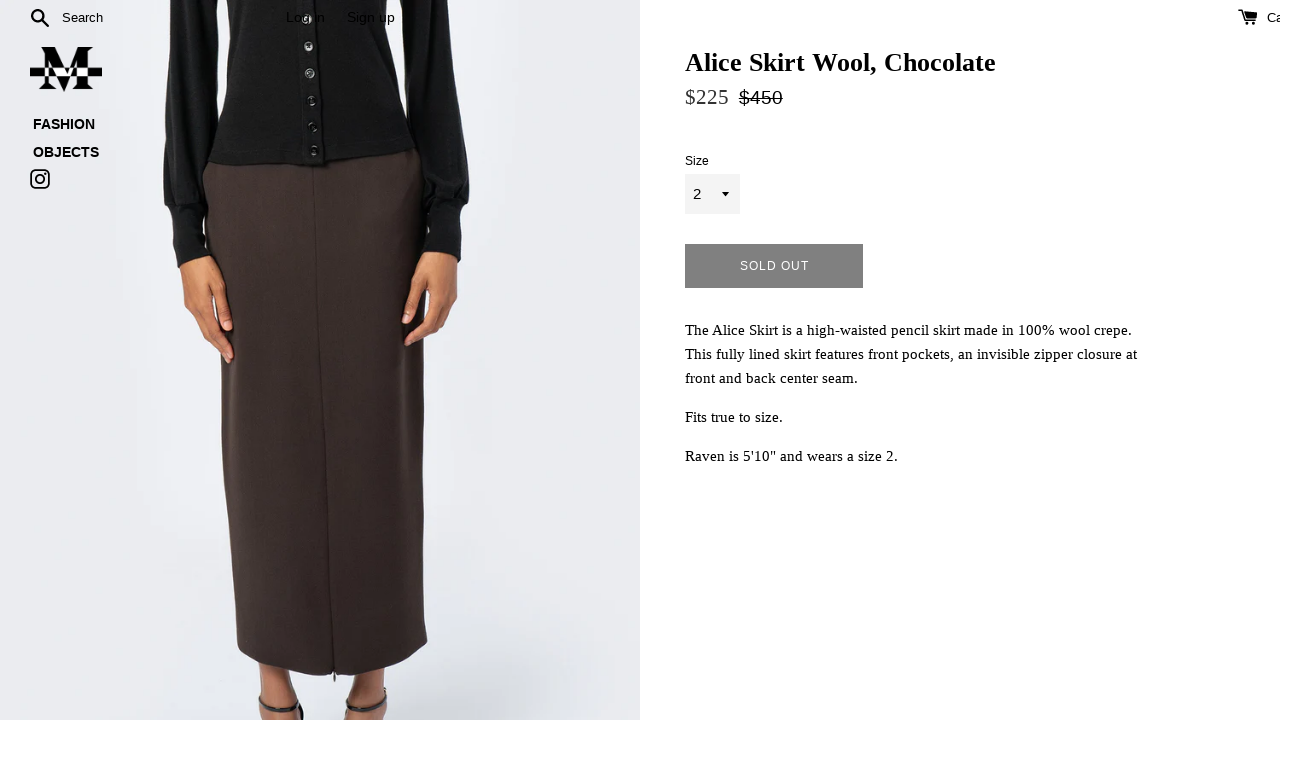

--- FILE ---
content_type: text/html; charset=utf-8
request_url: https://maiden-name.com/collections/womens/products/alice-skirt-wool-chocolate
body_size: 17892
content:
<!doctype html>
<html class="supports-no-js" lang="en">
  <script type="text/javascript">
    !function(e){if(!window.pintrk){window.pintrk=function()
    {window.pintrk.queue.push(Array.prototype.slice.call(arguments))};var
    n=window.pintrk;n.queue=[],n.version="3.0";var
    t=document.createElement("script");t.async=!0,t.src=e;var
    r=document.getElementsByTagName("script")[0];r.parentNode.insertBefore(t,r)}}
    ("https://s.pinimg.com/ct/core.js");

    pintrk('load','YOUR_TAG_ID', { em: '', });
    pintrk('page');
  </script>
  <noscript>
    <img
      height="1"
      width="1"
      style="display:none;"
      alt=""
      src="https://ct.pinterest.com/v3/?tid=2612842723967&noscript=1"
    >
  </noscript>
  <head>
    <meta charset="utf-8">
    <meta http-equiv="X-UA-Compatible" content="IE=edge,chrome=1">
    <meta name="viewport" content="width=device-width,initial-scale=1">
    <meta name="theme-color" content="">
    <link rel="canonical" href="https://maiden-name.com/products/alice-skirt-wool-chocolate">

    
      <link rel="shortcut icon" href="//maiden-name.com/cdn/shop/files/favicon_32x32.png?v=1613684246" type="image/png">
    

    <title>
      Alice Skirt Wool, Chocolate
      
      
       &ndash; Maiden Name
    </title>

    
      <meta name="description" content="The Alice Skirt is a high-waisted pencil skirt made in 100% wool crepe. This fully lined skirt features front pockets, an invisible zipper closure at front and back center seam. Fits true to size. Raven is 5&#39;10&quot; and wears a size 2.">
    

    <!-- /snippets/social-meta-tags.liquid -->




<meta property="og:site_name" content="Maiden Name">
<meta property="og:url" content="https://maiden-name.com/products/alice-skirt-wool-chocolate">
<meta property="og:title" content="Alice Skirt Wool, Chocolate">
<meta property="og:type" content="product">
<meta property="og:description" content="The Alice Skirt is a high-waisted pencil skirt made in 100% wool crepe. This fully lined skirt features front pockets, an invisible zipper closure at front and back center seam. Fits true to size. Raven is 5&#39;10&quot; and wears a size 2.">

  <meta property="og:price:amount" content="225">
  <meta property="og:price:currency" content="USD">

<meta property="og:image" content="http://maiden-name.com/cdn/shop/files/ALICESKIRTCHOCOLATEFRONT_ee1195c9-45a7-49d4-a41f-61e55a8cd762_1200x1200.jpg?v=1694464680"><meta property="og:image" content="http://maiden-name.com/cdn/shop/files/ALICESKIRTCHOCOLATEBACK_21969db1-9bec-455b-84ed-8196154b759c_1200x1200.jpg?v=1694464680"><meta property="og:image" content="http://maiden-name.com/cdn/shop/files/ALICESKIRTCHOCOLATEFRONTFULL_1200x1200.jpg?v=1694464673">
<meta property="og:image:secure_url" content="https://maiden-name.com/cdn/shop/files/ALICESKIRTCHOCOLATEFRONT_ee1195c9-45a7-49d4-a41f-61e55a8cd762_1200x1200.jpg?v=1694464680"><meta property="og:image:secure_url" content="https://maiden-name.com/cdn/shop/files/ALICESKIRTCHOCOLATEBACK_21969db1-9bec-455b-84ed-8196154b759c_1200x1200.jpg?v=1694464680"><meta property="og:image:secure_url" content="https://maiden-name.com/cdn/shop/files/ALICESKIRTCHOCOLATEFRONTFULL_1200x1200.jpg?v=1694464673">


<meta name="twitter:card" content="summary_large_image">
<meta name="twitter:title" content="Alice Skirt Wool, Chocolate">
<meta name="twitter:description" content="The Alice Skirt is a high-waisted pencil skirt made in 100% wool crepe. This fully lined skirt features front pockets, an invisible zipper closure at front and back center seam. Fits true to size. Raven is 5&#39;10&quot; and wears a size 2.">


    <script>
      document.documentElement.className = document.documentElement.className.replace('supports-no-js', 'supports-js');

      var theme = {
        mapStrings: {
          addressError: "Error looking up that address",
          addressNoResults: "No results for that address",
          addressQueryLimit: "You have exceeded the Google API usage limit. Consider upgrading to a \u003ca href=\"https:\/\/developers.google.com\/maps\/premium\/usage-limits\"\u003ePremium Plan\u003c\/a\u003e.",
          authError: "There was a problem authenticating your Google Maps account."
        }
      }
    </script>

    <link href="//maiden-name.com/cdn/shop/t/15/assets/theme.scss.css?v=457134520273214711759260657" rel="stylesheet" type="text/css" media="all" />
    <link href="//maiden-name.com/cdn/shop/t/15/assets/maiden.scss.css?v=75601931258034986681607317508" rel="stylesheet" type="text/css" media="all" />
    <link href="//maiden-name.com/cdn/shop/t/15/assets/xtra.scss.css?v=8394418927433111841622651668" rel="stylesheet" type="text/css" media="all" />
    <link href="//maiden-name.com/cdn/shop/t/15/assets/maiden2021.css?v=142611519018710071871613789687" rel="stylesheet" type="text/css" media="all" />

    <script>window.performance && window.performance.mark && window.performance.mark('shopify.content_for_header.start');</script><meta name="google-site-verification" content="WPyIpwT5SEFh9j7Vs1eAsbPeZ-AGMtZSOTbgiJe5ArQ">
<meta name="facebook-domain-verification" content="k995v914mbbirh7i2il3vomrs2jg7s">
<meta name="facebook-domain-verification" content="l4ywd48qsps9ct8ra5xjducbh691s0">
<meta id="shopify-digital-wallet" name="shopify-digital-wallet" content="/24285151309/digital_wallets/dialog">
<meta name="shopify-checkout-api-token" content="c51dc1b1e2a2abb7dee5e105824ca23a">
<meta id="in-context-paypal-metadata" data-shop-id="24285151309" data-venmo-supported="false" data-environment="production" data-locale="en_US" data-paypal-v4="true" data-currency="USD">
<link rel="alternate" type="application/json+oembed" href="https://maiden-name.com/products/alice-skirt-wool-chocolate.oembed">
<script async="async" src="/checkouts/internal/preloads.js?locale=en-US"></script>
<link rel="preconnect" href="https://shop.app" crossorigin="anonymous">
<script async="async" src="https://shop.app/checkouts/internal/preloads.js?locale=en-US&shop_id=24285151309" crossorigin="anonymous"></script>
<script id="apple-pay-shop-capabilities" type="application/json">{"shopId":24285151309,"countryCode":"US","currencyCode":"USD","merchantCapabilities":["supports3DS"],"merchantId":"gid:\/\/shopify\/Shop\/24285151309","merchantName":"Maiden Name","requiredBillingContactFields":["postalAddress","email"],"requiredShippingContactFields":["postalAddress","email"],"shippingType":"shipping","supportedNetworks":["visa","masterCard","amex","discover","elo","jcb"],"total":{"type":"pending","label":"Maiden Name","amount":"1.00"},"shopifyPaymentsEnabled":true,"supportsSubscriptions":true}</script>
<script id="shopify-features" type="application/json">{"accessToken":"c51dc1b1e2a2abb7dee5e105824ca23a","betas":["rich-media-storefront-analytics"],"domain":"maiden-name.com","predictiveSearch":true,"shopId":24285151309,"locale":"en"}</script>
<script>var Shopify = Shopify || {};
Shopify.shop = "maiden-name-store.myshopify.com";
Shopify.locale = "en";
Shopify.currency = {"active":"USD","rate":"1.0"};
Shopify.country = "US";
Shopify.theme = {"name":"Maiden Name 2021","id":116750450857,"schema_name":"Simple","schema_version":"10.4.0","theme_store_id":578,"role":"main"};
Shopify.theme.handle = "null";
Shopify.theme.style = {"id":null,"handle":null};
Shopify.cdnHost = "maiden-name.com/cdn";
Shopify.routes = Shopify.routes || {};
Shopify.routes.root = "/";</script>
<script type="module">!function(o){(o.Shopify=o.Shopify||{}).modules=!0}(window);</script>
<script>!function(o){function n(){var o=[];function n(){o.push(Array.prototype.slice.apply(arguments))}return n.q=o,n}var t=o.Shopify=o.Shopify||{};t.loadFeatures=n(),t.autoloadFeatures=n()}(window);</script>
<script>
  window.ShopifyPay = window.ShopifyPay || {};
  window.ShopifyPay.apiHost = "shop.app\/pay";
  window.ShopifyPay.redirectState = null;
</script>
<script id="shop-js-analytics" type="application/json">{"pageType":"product"}</script>
<script defer="defer" async type="module" src="//maiden-name.com/cdn/shopifycloud/shop-js/modules/v2/client.init-shop-cart-sync_Bc8-qrdt.en.esm.js"></script>
<script defer="defer" async type="module" src="//maiden-name.com/cdn/shopifycloud/shop-js/modules/v2/chunk.common_CmNk3qlo.esm.js"></script>
<script type="module">
  await import("//maiden-name.com/cdn/shopifycloud/shop-js/modules/v2/client.init-shop-cart-sync_Bc8-qrdt.en.esm.js");
await import("//maiden-name.com/cdn/shopifycloud/shop-js/modules/v2/chunk.common_CmNk3qlo.esm.js");

  window.Shopify.SignInWithShop?.initShopCartSync?.({"fedCMEnabled":true,"windoidEnabled":true});

</script>
<script>
  window.Shopify = window.Shopify || {};
  if (!window.Shopify.featureAssets) window.Shopify.featureAssets = {};
  window.Shopify.featureAssets['shop-js'] = {"shop-cart-sync":["modules/v2/client.shop-cart-sync_DOpY4EW0.en.esm.js","modules/v2/chunk.common_CmNk3qlo.esm.js"],"init-fed-cm":["modules/v2/client.init-fed-cm_D2vsy40D.en.esm.js","modules/v2/chunk.common_CmNk3qlo.esm.js"],"shop-button":["modules/v2/client.shop-button_CI-s0xGZ.en.esm.js","modules/v2/chunk.common_CmNk3qlo.esm.js"],"shop-toast-manager":["modules/v2/client.shop-toast-manager_Cx0C6may.en.esm.js","modules/v2/chunk.common_CmNk3qlo.esm.js"],"init-windoid":["modules/v2/client.init-windoid_CXNAd0Cm.en.esm.js","modules/v2/chunk.common_CmNk3qlo.esm.js"],"init-shop-email-lookup-coordinator":["modules/v2/client.init-shop-email-lookup-coordinator_B9mmbKi4.en.esm.js","modules/v2/chunk.common_CmNk3qlo.esm.js"],"shop-cash-offers":["modules/v2/client.shop-cash-offers_CL9Nay2h.en.esm.js","modules/v2/chunk.common_CmNk3qlo.esm.js","modules/v2/chunk.modal_CvhjeixQ.esm.js"],"avatar":["modules/v2/client.avatar_BTnouDA3.en.esm.js"],"init-shop-cart-sync":["modules/v2/client.init-shop-cart-sync_Bc8-qrdt.en.esm.js","modules/v2/chunk.common_CmNk3qlo.esm.js"],"init-customer-accounts-sign-up":["modules/v2/client.init-customer-accounts-sign-up_C7zhr03q.en.esm.js","modules/v2/client.shop-login-button_BbMx65lK.en.esm.js","modules/v2/chunk.common_CmNk3qlo.esm.js","modules/v2/chunk.modal_CvhjeixQ.esm.js"],"pay-button":["modules/v2/client.pay-button_Bhm3077V.en.esm.js","modules/v2/chunk.common_CmNk3qlo.esm.js"],"init-shop-for-new-customer-accounts":["modules/v2/client.init-shop-for-new-customer-accounts_rLbLSDTe.en.esm.js","modules/v2/client.shop-login-button_BbMx65lK.en.esm.js","modules/v2/chunk.common_CmNk3qlo.esm.js","modules/v2/chunk.modal_CvhjeixQ.esm.js"],"init-customer-accounts":["modules/v2/client.init-customer-accounts_DkVf8Jdu.en.esm.js","modules/v2/client.shop-login-button_BbMx65lK.en.esm.js","modules/v2/chunk.common_CmNk3qlo.esm.js","modules/v2/chunk.modal_CvhjeixQ.esm.js"],"shop-login-button":["modules/v2/client.shop-login-button_BbMx65lK.en.esm.js","modules/v2/chunk.common_CmNk3qlo.esm.js","modules/v2/chunk.modal_CvhjeixQ.esm.js"],"shop-follow-button":["modules/v2/client.shop-follow-button_B-omSWeu.en.esm.js","modules/v2/chunk.common_CmNk3qlo.esm.js","modules/v2/chunk.modal_CvhjeixQ.esm.js"],"lead-capture":["modules/v2/client.lead-capture_DZQFWrYz.en.esm.js","modules/v2/chunk.common_CmNk3qlo.esm.js","modules/v2/chunk.modal_CvhjeixQ.esm.js"],"checkout-modal":["modules/v2/client.checkout-modal_Fp9GouFF.en.esm.js","modules/v2/chunk.common_CmNk3qlo.esm.js","modules/v2/chunk.modal_CvhjeixQ.esm.js"],"shop-login":["modules/v2/client.shop-login_B9KWmZaW.en.esm.js","modules/v2/chunk.common_CmNk3qlo.esm.js","modules/v2/chunk.modal_CvhjeixQ.esm.js"],"payment-terms":["modules/v2/client.payment-terms_Bl_bs7GP.en.esm.js","modules/v2/chunk.common_CmNk3qlo.esm.js","modules/v2/chunk.modal_CvhjeixQ.esm.js"]};
</script>
<script>(function() {
  var isLoaded = false;
  function asyncLoad() {
    if (isLoaded) return;
    isLoaded = true;
    var urls = ["https:\/\/chimpstatic.com\/mcjs-connected\/js\/users\/d0466e6959dc71911d3271ae0\/61dff50c519825b03ae6dcba7.js?shop=maiden-name-store.myshopify.com"];
    for (var i = 0; i < urls.length; i++) {
      var s = document.createElement('script');
      s.type = 'text/javascript';
      s.async = true;
      s.src = urls[i];
      var x = document.getElementsByTagName('script')[0];
      x.parentNode.insertBefore(s, x);
    }
  };
  if(window.attachEvent) {
    window.attachEvent('onload', asyncLoad);
  } else {
    window.addEventListener('load', asyncLoad, false);
  }
})();</script>
<script id="__st">var __st={"a":24285151309,"offset":-18000,"reqid":"cb5224f4-3e1a-49e1-9738-4aa6832e9fe1-1762493562","pageurl":"maiden-name.com\/collections\/womens\/products\/alice-skirt-wool-chocolate","u":"8de8868ac2dd","p":"product","rtyp":"product","rid":7769325699241};</script>
<script>window.ShopifyPaypalV4VisibilityTracking = true;</script>
<script id="captcha-bootstrap">!function(){'use strict';const t='contact',e='account',n='new_comment',o=[[t,t],['blogs',n],['comments',n],[t,'customer']],c=[[e,'customer_login'],[e,'guest_login'],[e,'recover_customer_password'],[e,'create_customer']],r=t=>t.map((([t,e])=>`form[action*='/${t}']:not([data-nocaptcha='true']) input[name='form_type'][value='${e}']`)).join(','),a=t=>()=>t?[...document.querySelectorAll(t)].map((t=>t.form)):[];function s(){const t=[...o],e=r(t);return a(e)}const i='password',u='form_key',d=['recaptcha-v3-token','g-recaptcha-response','h-captcha-response',i],f=()=>{try{return window.sessionStorage}catch{return}},m='__shopify_v',_=t=>t.elements[u];function p(t,e,n=!1){try{const o=window.sessionStorage,c=JSON.parse(o.getItem(e)),{data:r}=function(t){const{data:e,action:n}=t;return t[m]||n?{data:e,action:n}:{data:t,action:n}}(c);for(const[e,n]of Object.entries(r))t.elements[e]&&(t.elements[e].value=n);n&&o.removeItem(e)}catch(o){console.error('form repopulation failed',{error:o})}}const l='form_type',E='cptcha';function T(t){t.dataset[E]=!0}const w=window,h=w.document,L='Shopify',v='ce_forms',y='captcha';let A=!1;((t,e)=>{const n=(g='f06e6c50-85a8-45c8-87d0-21a2b65856fe',I='https://cdn.shopify.com/shopifycloud/storefront-forms-hcaptcha/ce_storefront_forms_captcha_hcaptcha.v1.5.2.iife.js',D={infoText:'Protected by hCaptcha',privacyText:'Privacy',termsText:'Terms'},(t,e,n)=>{const o=w[L][v],c=o.bindForm;if(c)return c(t,g,e,D).then(n);var r;o.q.push([[t,g,e,D],n]),r=I,A||(h.body.append(Object.assign(h.createElement('script'),{id:'captcha-provider',async:!0,src:r})),A=!0)});var g,I,D;w[L]=w[L]||{},w[L][v]=w[L][v]||{},w[L][v].q=[],w[L][y]=w[L][y]||{},w[L][y].protect=function(t,e){n(t,void 0,e),T(t)},Object.freeze(w[L][y]),function(t,e,n,w,h,L){const[v,y,A,g]=function(t,e,n){const i=e?o:[],u=t?c:[],d=[...i,...u],f=r(d),m=r(i),_=r(d.filter((([t,e])=>n.includes(e))));return[a(f),a(m),a(_),s()]}(w,h,L),I=t=>{const e=t.target;return e instanceof HTMLFormElement?e:e&&e.form},D=t=>v().includes(t);t.addEventListener('submit',(t=>{const e=I(t);if(!e)return;const n=D(e)&&!e.dataset.hcaptchaBound&&!e.dataset.recaptchaBound,o=_(e),c=g().includes(e)&&(!o||!o.value);(n||c)&&t.preventDefault(),c&&!n&&(function(t){try{if(!f())return;!function(t){const e=f();if(!e)return;const n=_(t);if(!n)return;const o=n.value;o&&e.removeItem(o)}(t);const e=Array.from(Array(32),(()=>Math.random().toString(36)[2])).join('');!function(t,e){_(t)||t.append(Object.assign(document.createElement('input'),{type:'hidden',name:u})),t.elements[u].value=e}(t,e),function(t,e){const n=f();if(!n)return;const o=[...t.querySelectorAll(`input[type='${i}']`)].map((({name:t})=>t)),c=[...d,...o],r={};for(const[a,s]of new FormData(t).entries())c.includes(a)||(r[a]=s);n.setItem(e,JSON.stringify({[m]:1,action:t.action,data:r}))}(t,e)}catch(e){console.error('failed to persist form',e)}}(e),e.submit())}));const S=(t,e)=>{t&&!t.dataset[E]&&(n(t,e.some((e=>e===t))),T(t))};for(const o of['focusin','change'])t.addEventListener(o,(t=>{const e=I(t);D(e)&&S(e,y())}));const B=e.get('form_key'),M=e.get(l),P=B&&M;t.addEventListener('DOMContentLoaded',(()=>{const t=y();if(P)for(const e of t)e.elements[l].value===M&&p(e,B);[...new Set([...A(),...v().filter((t=>'true'===t.dataset.shopifyCaptcha))])].forEach((e=>S(e,t)))}))}(h,new URLSearchParams(w.location.search),n,t,e,['guest_login'])})(!0,!0)}();</script>
<script integrity="sha256-52AcMU7V7pcBOXWImdc/TAGTFKeNjmkeM1Pvks/DTgc=" data-source-attribution="shopify.loadfeatures" defer="defer" src="//maiden-name.com/cdn/shopifycloud/storefront/assets/storefront/load_feature-81c60534.js" crossorigin="anonymous"></script>
<script crossorigin="anonymous" defer="defer" src="//maiden-name.com/cdn/shopifycloud/storefront/assets/shopify_pay/storefront-65b4c6d7.js?v=20250812"></script>
<script data-source-attribution="shopify.dynamic_checkout.dynamic.init">var Shopify=Shopify||{};Shopify.PaymentButton=Shopify.PaymentButton||{isStorefrontPortableWallets:!0,init:function(){window.Shopify.PaymentButton.init=function(){};var t=document.createElement("script");t.src="https://maiden-name.com/cdn/shopifycloud/portable-wallets/latest/portable-wallets.en.js",t.type="module",document.head.appendChild(t)}};
</script>
<script data-source-attribution="shopify.dynamic_checkout.buyer_consent">
  function portableWalletsHideBuyerConsent(e){var t=document.getElementById("shopify-buyer-consent"),n=document.getElementById("shopify-subscription-policy-button");t&&n&&(t.classList.add("hidden"),t.setAttribute("aria-hidden","true"),n.removeEventListener("click",e))}function portableWalletsShowBuyerConsent(e){var t=document.getElementById("shopify-buyer-consent"),n=document.getElementById("shopify-subscription-policy-button");t&&n&&(t.classList.remove("hidden"),t.removeAttribute("aria-hidden"),n.addEventListener("click",e))}window.Shopify?.PaymentButton&&(window.Shopify.PaymentButton.hideBuyerConsent=portableWalletsHideBuyerConsent,window.Shopify.PaymentButton.showBuyerConsent=portableWalletsShowBuyerConsent);
</script>
<script>
  function portableWalletsCleanup(e){e&&e.src&&console.error("Failed to load portable wallets script "+e.src);var t=document.querySelectorAll("shopify-accelerated-checkout .shopify-payment-button__skeleton, shopify-accelerated-checkout-cart .wallet-cart-button__skeleton"),e=document.getElementById("shopify-buyer-consent");for(let e=0;e<t.length;e++)t[e].remove();e&&e.remove()}function portableWalletsNotLoadedAsModule(e){e instanceof ErrorEvent&&"string"==typeof e.message&&e.message.includes("import.meta")&&"string"==typeof e.filename&&e.filename.includes("portable-wallets")&&(window.removeEventListener("error",portableWalletsNotLoadedAsModule),window.Shopify.PaymentButton.failedToLoad=e,"loading"===document.readyState?document.addEventListener("DOMContentLoaded",window.Shopify.PaymentButton.init):window.Shopify.PaymentButton.init())}window.addEventListener("error",portableWalletsNotLoadedAsModule);
</script>

<script type="module" src="https://maiden-name.com/cdn/shopifycloud/portable-wallets/latest/portable-wallets.en.js" onError="portableWalletsCleanup(this)" crossorigin="anonymous"></script>
<script nomodule>
  document.addEventListener("DOMContentLoaded", portableWalletsCleanup);
</script>

<link id="shopify-accelerated-checkout-styles" rel="stylesheet" media="screen" href="https://maiden-name.com/cdn/shopifycloud/portable-wallets/latest/accelerated-checkout-backwards-compat.css" crossorigin="anonymous">
<style id="shopify-accelerated-checkout-cart">
        #shopify-buyer-consent {
  margin-top: 1em;
  display: inline-block;
  width: 100%;
}

#shopify-buyer-consent.hidden {
  display: none;
}

#shopify-subscription-policy-button {
  background: none;
  border: none;
  padding: 0;
  text-decoration: underline;
  font-size: inherit;
  cursor: pointer;
}

#shopify-subscription-policy-button::before {
  box-shadow: none;
}

      </style>

<script>window.performance && window.performance.mark && window.performance.mark('shopify.content_for_header.end');</script>
    <script src="//maiden-name.com/cdn/shop/t/15/assets/servicify-asset.js?v=130431971355129288001628799213" type="text/javascript"></script>

    <script src="//maiden-name.com/cdn/shop/t/15/assets/jquery-1.11.0.min.js?v=32460426840832490021607317488" type="text/javascript"></script>
    <script src="//maiden-name.com/cdn/shop/t/15/assets/modernizr.min.js?v=130095410531876818031607317490" type="text/javascript"></script>

    <script src="//maiden-name.com/cdn/shop/t/15/assets/lazysizes.min.js?v=184047165768882520051607317488" async="async"></script>

    
    <meta name="p:domain_verify" content="71e7bcaec630750d9e0cf3033629240d">

    <script src="https://www.dwin1.com/19038.js" type="text/javascript" defer="defer"></script>
  <link href="https://monorail-edge.shopifysvc.com" rel="dns-prefetch">
<script>(function(){if ("sendBeacon" in navigator && "performance" in window) {try {var session_token_from_headers = performance.getEntriesByType('navigation')[0].serverTiming.find(x => x.name == '_s').description;} catch {var session_token_from_headers = undefined;}var session_cookie_matches = document.cookie.match(/_shopify_s=([^;]*)/);var session_token_from_cookie = session_cookie_matches && session_cookie_matches.length === 2 ? session_cookie_matches[1] : "";var session_token = session_token_from_headers || session_token_from_cookie || "";function handle_abandonment_event(e) {var entries = performance.getEntries().filter(function(entry) {return /monorail-edge.shopifysvc.com/.test(entry.name);});if (!window.abandonment_tracked && entries.length === 0) {window.abandonment_tracked = true;var currentMs = Date.now();var navigation_start = performance.timing.navigationStart;var payload = {shop_id: 24285151309,url: window.location.href,navigation_start,duration: currentMs - navigation_start,session_token,page_type: "product"};window.navigator.sendBeacon("https://monorail-edge.shopifysvc.com/v1/produce", JSON.stringify({schema_id: "online_store_buyer_site_abandonment/1.1",payload: payload,metadata: {event_created_at_ms: currentMs,event_sent_at_ms: currentMs}}));}}window.addEventListener('pagehide', handle_abandonment_event);}}());</script>
<script id="web-pixels-manager-setup">(function e(e,d,r,n,o){if(void 0===o&&(o={}),!Boolean(null===(a=null===(i=window.Shopify)||void 0===i?void 0:i.analytics)||void 0===a?void 0:a.replayQueue)){var i,a;window.Shopify=window.Shopify||{};var t=window.Shopify;t.analytics=t.analytics||{};var s=t.analytics;s.replayQueue=[],s.publish=function(e,d,r){return s.replayQueue.push([e,d,r]),!0};try{self.performance.mark("wpm:start")}catch(e){}var l=function(){var e={modern:/Edge?\/(1{2}[4-9]|1[2-9]\d|[2-9]\d{2}|\d{4,})\.\d+(\.\d+|)|Firefox\/(1{2}[4-9]|1[2-9]\d|[2-9]\d{2}|\d{4,})\.\d+(\.\d+|)|Chrom(ium|e)\/(9{2}|\d{3,})\.\d+(\.\d+|)|(Maci|X1{2}).+ Version\/(15\.\d+|(1[6-9]|[2-9]\d|\d{3,})\.\d+)([,.]\d+|)( \(\w+\)|)( Mobile\/\w+|) Safari\/|Chrome.+OPR\/(9{2}|\d{3,})\.\d+\.\d+|(CPU[ +]OS|iPhone[ +]OS|CPU[ +]iPhone|CPU IPhone OS|CPU iPad OS)[ +]+(15[._]\d+|(1[6-9]|[2-9]\d|\d{3,})[._]\d+)([._]\d+|)|Android:?[ /-](13[3-9]|1[4-9]\d|[2-9]\d{2}|\d{4,})(\.\d+|)(\.\d+|)|Android.+Firefox\/(13[5-9]|1[4-9]\d|[2-9]\d{2}|\d{4,})\.\d+(\.\d+|)|Android.+Chrom(ium|e)\/(13[3-9]|1[4-9]\d|[2-9]\d{2}|\d{4,})\.\d+(\.\d+|)|SamsungBrowser\/([2-9]\d|\d{3,})\.\d+/,legacy:/Edge?\/(1[6-9]|[2-9]\d|\d{3,})\.\d+(\.\d+|)|Firefox\/(5[4-9]|[6-9]\d|\d{3,})\.\d+(\.\d+|)|Chrom(ium|e)\/(5[1-9]|[6-9]\d|\d{3,})\.\d+(\.\d+|)([\d.]+$|.*Safari\/(?![\d.]+ Edge\/[\d.]+$))|(Maci|X1{2}).+ Version\/(10\.\d+|(1[1-9]|[2-9]\d|\d{3,})\.\d+)([,.]\d+|)( \(\w+\)|)( Mobile\/\w+|) Safari\/|Chrome.+OPR\/(3[89]|[4-9]\d|\d{3,})\.\d+\.\d+|(CPU[ +]OS|iPhone[ +]OS|CPU[ +]iPhone|CPU IPhone OS|CPU iPad OS)[ +]+(10[._]\d+|(1[1-9]|[2-9]\d|\d{3,})[._]\d+)([._]\d+|)|Android:?[ /-](13[3-9]|1[4-9]\d|[2-9]\d{2}|\d{4,})(\.\d+|)(\.\d+|)|Mobile Safari.+OPR\/([89]\d|\d{3,})\.\d+\.\d+|Android.+Firefox\/(13[5-9]|1[4-9]\d|[2-9]\d{2}|\d{4,})\.\d+(\.\d+|)|Android.+Chrom(ium|e)\/(13[3-9]|1[4-9]\d|[2-9]\d{2}|\d{4,})\.\d+(\.\d+|)|Android.+(UC? ?Browser|UCWEB|U3)[ /]?(15\.([5-9]|\d{2,})|(1[6-9]|[2-9]\d|\d{3,})\.\d+)\.\d+|SamsungBrowser\/(5\.\d+|([6-9]|\d{2,})\.\d+)|Android.+MQ{2}Browser\/(14(\.(9|\d{2,})|)|(1[5-9]|[2-9]\d|\d{3,})(\.\d+|))(\.\d+|)|K[Aa][Ii]OS\/(3\.\d+|([4-9]|\d{2,})\.\d+)(\.\d+|)/},d=e.modern,r=e.legacy,n=navigator.userAgent;return n.match(d)?"modern":n.match(r)?"legacy":"unknown"}(),u="modern"===l?"modern":"legacy",c=(null!=n?n:{modern:"",legacy:""})[u],f=function(e){return[e.baseUrl,"/wpm","/b",e.hashVersion,"modern"===e.buildTarget?"m":"l",".js"].join("")}({baseUrl:d,hashVersion:r,buildTarget:u}),m=function(e){var d=e.version,r=e.bundleTarget,n=e.surface,o=e.pageUrl,i=e.monorailEndpoint;return{emit:function(e){var a=e.status,t=e.errorMsg,s=(new Date).getTime(),l=JSON.stringify({metadata:{event_sent_at_ms:s},events:[{schema_id:"web_pixels_manager_load/3.1",payload:{version:d,bundle_target:r,page_url:o,status:a,surface:n,error_msg:t},metadata:{event_created_at_ms:s}}]});if(!i)return console&&console.warn&&console.warn("[Web Pixels Manager] No Monorail endpoint provided, skipping logging."),!1;try{return self.navigator.sendBeacon.bind(self.navigator)(i,l)}catch(e){}var u=new XMLHttpRequest;try{return u.open("POST",i,!0),u.setRequestHeader("Content-Type","text/plain"),u.send(l),!0}catch(e){return console&&console.warn&&console.warn("[Web Pixels Manager] Got an unhandled error while logging to Monorail."),!1}}}}({version:r,bundleTarget:l,surface:e.surface,pageUrl:self.location.href,monorailEndpoint:e.monorailEndpoint});try{o.browserTarget=l,function(e){var d=e.src,r=e.async,n=void 0===r||r,o=e.onload,i=e.onerror,a=e.sri,t=e.scriptDataAttributes,s=void 0===t?{}:t,l=document.createElement("script"),u=document.querySelector("head"),c=document.querySelector("body");if(l.async=n,l.src=d,a&&(l.integrity=a,l.crossOrigin="anonymous"),s)for(var f in s)if(Object.prototype.hasOwnProperty.call(s,f))try{l.dataset[f]=s[f]}catch(e){}if(o&&l.addEventListener("load",o),i&&l.addEventListener("error",i),u)u.appendChild(l);else{if(!c)throw new Error("Did not find a head or body element to append the script");c.appendChild(l)}}({src:f,async:!0,onload:function(){if(!function(){var e,d;return Boolean(null===(d=null===(e=window.Shopify)||void 0===e?void 0:e.analytics)||void 0===d?void 0:d.initialized)}()){var d=window.webPixelsManager.init(e)||void 0;if(d){var r=window.Shopify.analytics;r.replayQueue.forEach((function(e){var r=e[0],n=e[1],o=e[2];d.publishCustomEvent(r,n,o)})),r.replayQueue=[],r.publish=d.publishCustomEvent,r.visitor=d.visitor,r.initialized=!0}}},onerror:function(){return m.emit({status:"failed",errorMsg:"".concat(f," has failed to load")})},sri:function(e){var d=/^sha384-[A-Za-z0-9+/=]+$/;return"string"==typeof e&&d.test(e)}(c)?c:"",scriptDataAttributes:o}),m.emit({status:"loading"})}catch(e){m.emit({status:"failed",errorMsg:(null==e?void 0:e.message)||"Unknown error"})}}})({shopId: 24285151309,storefrontBaseUrl: "https://maiden-name.com",extensionsBaseUrl: "https://extensions.shopifycdn.com/cdn/shopifycloud/web-pixels-manager",monorailEndpoint: "https://monorail-edge.shopifysvc.com/unstable/produce_batch",surface: "storefront-renderer",enabledBetaFlags: ["2dca8a86"],webPixelsConfigList: [{"id":"537591977","configuration":"{\"config\":\"{\\\"pixel_id\\\":\\\"AW-680198739\\\",\\\"target_country\\\":\\\"US\\\",\\\"gtag_events\\\":[{\\\"type\\\":\\\"search\\\",\\\"action_label\\\":\\\"AW-680198739\\\/vxf9CLKE3rgBENOErMQC\\\"},{\\\"type\\\":\\\"begin_checkout\\\",\\\"action_label\\\":\\\"AW-680198739\\\/jOhECK-E3rgBENOErMQC\\\"},{\\\"type\\\":\\\"view_item\\\",\\\"action_label\\\":[\\\"AW-680198739\\\/ff-yCKmE3rgBENOErMQC\\\",\\\"MC-CDYK5REZG3\\\"]},{\\\"type\\\":\\\"purchase\\\",\\\"action_label\\\":[\\\"AW-680198739\\\/L-OCCKaE3rgBENOErMQC\\\",\\\"MC-CDYK5REZG3\\\"]},{\\\"type\\\":\\\"page_view\\\",\\\"action_label\\\":[\\\"AW-680198739\\\/f3LSCKOE3rgBENOErMQC\\\",\\\"MC-CDYK5REZG3\\\"]},{\\\"type\\\":\\\"add_payment_info\\\",\\\"action_label\\\":\\\"AW-680198739\\\/-LU1CLWE3rgBENOErMQC\\\"},{\\\"type\\\":\\\"add_to_cart\\\",\\\"action_label\\\":\\\"AW-680198739\\\/GqmbCKyE3rgBENOErMQC\\\"}],\\\"enable_monitoring_mode\\\":false}\"}","eventPayloadVersion":"v1","runtimeContext":"OPEN","scriptVersion":"b2a88bafab3e21179ed38636efcd8a93","type":"APP","apiClientId":1780363,"privacyPurposes":[],"dataSharingAdjustments":{"protectedCustomerApprovalScopes":["read_customer_address","read_customer_email","read_customer_name","read_customer_personal_data","read_customer_phone"]}},{"id":"276725929","configuration":"{\"pixel_id\":\"827718981299032\",\"pixel_type\":\"facebook_pixel\",\"metaapp_system_user_token\":\"-\"}","eventPayloadVersion":"v1","runtimeContext":"OPEN","scriptVersion":"ca16bc87fe92b6042fbaa3acc2fbdaa6","type":"APP","apiClientId":2329312,"privacyPurposes":["ANALYTICS","MARKETING","SALE_OF_DATA"],"dataSharingAdjustments":{"protectedCustomerApprovalScopes":["read_customer_address","read_customer_email","read_customer_name","read_customer_personal_data","read_customer_phone"]}},{"id":"shopify-app-pixel","configuration":"{}","eventPayloadVersion":"v1","runtimeContext":"STRICT","scriptVersion":"0450","apiClientId":"shopify-pixel","type":"APP","privacyPurposes":["ANALYTICS","MARKETING"]},{"id":"shopify-custom-pixel","eventPayloadVersion":"v1","runtimeContext":"LAX","scriptVersion":"0450","apiClientId":"shopify-pixel","type":"CUSTOM","privacyPurposes":["ANALYTICS","MARKETING"]}],isMerchantRequest: false,initData: {"shop":{"name":"Maiden Name","paymentSettings":{"currencyCode":"USD"},"myshopifyDomain":"maiden-name-store.myshopify.com","countryCode":"US","storefrontUrl":"https:\/\/maiden-name.com"},"customer":null,"cart":null,"checkout":null,"productVariants":[{"price":{"amount":225.0,"currencyCode":"USD"},"product":{"title":"Alice Skirt Wool, Chocolate","vendor":"Maiden Name Apparel","id":"7769325699241","untranslatedTitle":"Alice Skirt Wool, Chocolate","url":"\/products\/alice-skirt-wool-chocolate","type":"Apparel"},"id":"43157008122025","image":{"src":"\/\/maiden-name.com\/cdn\/shop\/files\/ALICESKIRTCHOCOLATEFRONT_ee1195c9-45a7-49d4-a41f-61e55a8cd762.jpg?v=1694464680"},"sku":"","title":"2","untranslatedTitle":"2"},{"price":{"amount":225.0,"currencyCode":"USD"},"product":{"title":"Alice Skirt Wool, Chocolate","vendor":"Maiden Name Apparel","id":"7769325699241","untranslatedTitle":"Alice Skirt Wool, Chocolate","url":"\/products\/alice-skirt-wool-chocolate","type":"Apparel"},"id":"43157008154793","image":{"src":"\/\/maiden-name.com\/cdn\/shop\/files\/ALICESKIRTCHOCOLATEFRONT_ee1195c9-45a7-49d4-a41f-61e55a8cd762.jpg?v=1694464680"},"sku":"","title":"4","untranslatedTitle":"4"},{"price":{"amount":225.0,"currencyCode":"USD"},"product":{"title":"Alice Skirt Wool, Chocolate","vendor":"Maiden Name Apparel","id":"7769325699241","untranslatedTitle":"Alice Skirt Wool, Chocolate","url":"\/products\/alice-skirt-wool-chocolate","type":"Apparel"},"id":"43157008187561","image":{"src":"\/\/maiden-name.com\/cdn\/shop\/files\/ALICESKIRTCHOCOLATEFRONT_ee1195c9-45a7-49d4-a41f-61e55a8cd762.jpg?v=1694464680"},"sku":"","title":"6","untranslatedTitle":"6"},{"price":{"amount":225.0,"currencyCode":"USD"},"product":{"title":"Alice Skirt Wool, Chocolate","vendor":"Maiden Name Apparel","id":"7769325699241","untranslatedTitle":"Alice Skirt Wool, Chocolate","url":"\/products\/alice-skirt-wool-chocolate","type":"Apparel"},"id":"43157008220329","image":{"src":"\/\/maiden-name.com\/cdn\/shop\/files\/ALICESKIRTCHOCOLATEFRONT_ee1195c9-45a7-49d4-a41f-61e55a8cd762.jpg?v=1694464680"},"sku":"","title":"8","untranslatedTitle":"8"}],"purchasingCompany":null},},"https://maiden-name.com/cdn","ae1676cfwd2530674p4253c800m34e853cb",{"modern":"","legacy":""},{"shopId":"24285151309","storefrontBaseUrl":"https:\/\/maiden-name.com","extensionBaseUrl":"https:\/\/extensions.shopifycdn.com\/cdn\/shopifycloud\/web-pixels-manager","surface":"storefront-renderer","enabledBetaFlags":"[\"2dca8a86\"]","isMerchantRequest":"false","hashVersion":"ae1676cfwd2530674p4253c800m34e853cb","publish":"custom","events":"[[\"page_viewed\",{}],[\"product_viewed\",{\"productVariant\":{\"price\":{\"amount\":225.0,\"currencyCode\":\"USD\"},\"product\":{\"title\":\"Alice Skirt Wool, Chocolate\",\"vendor\":\"Maiden Name Apparel\",\"id\":\"7769325699241\",\"untranslatedTitle\":\"Alice Skirt Wool, Chocolate\",\"url\":\"\/products\/alice-skirt-wool-chocolate\",\"type\":\"Apparel\"},\"id\":\"43157008122025\",\"image\":{\"src\":\"\/\/maiden-name.com\/cdn\/shop\/files\/ALICESKIRTCHOCOLATEFRONT_ee1195c9-45a7-49d4-a41f-61e55a8cd762.jpg?v=1694464680\"},\"sku\":\"\",\"title\":\"2\",\"untranslatedTitle\":\"2\"}}]]"});</script><script>
  window.ShopifyAnalytics = window.ShopifyAnalytics || {};
  window.ShopifyAnalytics.meta = window.ShopifyAnalytics.meta || {};
  window.ShopifyAnalytics.meta.currency = 'USD';
  var meta = {"product":{"id":7769325699241,"gid":"gid:\/\/shopify\/Product\/7769325699241","vendor":"Maiden Name Apparel","type":"Apparel","variants":[{"id":43157008122025,"price":22500,"name":"Alice Skirt Wool, Chocolate - 2","public_title":"2","sku":""},{"id":43157008154793,"price":22500,"name":"Alice Skirt Wool, Chocolate - 4","public_title":"4","sku":""},{"id":43157008187561,"price":22500,"name":"Alice Skirt Wool, Chocolate - 6","public_title":"6","sku":""},{"id":43157008220329,"price":22500,"name":"Alice Skirt Wool, Chocolate - 8","public_title":"8","sku":""}],"remote":false},"page":{"pageType":"product","resourceType":"product","resourceId":7769325699241}};
  for (var attr in meta) {
    window.ShopifyAnalytics.meta[attr] = meta[attr];
  }
</script>
<script class="analytics">
  (function () {
    var customDocumentWrite = function(content) {
      var jquery = null;

      if (window.jQuery) {
        jquery = window.jQuery;
      } else if (window.Checkout && window.Checkout.$) {
        jquery = window.Checkout.$;
      }

      if (jquery) {
        jquery('body').append(content);
      }
    };

    var hasLoggedConversion = function(token) {
      if (token) {
        return document.cookie.indexOf('loggedConversion=' + token) !== -1;
      }
      return false;
    }

    var setCookieIfConversion = function(token) {
      if (token) {
        var twoMonthsFromNow = new Date(Date.now());
        twoMonthsFromNow.setMonth(twoMonthsFromNow.getMonth() + 2);

        document.cookie = 'loggedConversion=' + token + '; expires=' + twoMonthsFromNow;
      }
    }

    var trekkie = window.ShopifyAnalytics.lib = window.trekkie = window.trekkie || [];
    if (trekkie.integrations) {
      return;
    }
    trekkie.methods = [
      'identify',
      'page',
      'ready',
      'track',
      'trackForm',
      'trackLink'
    ];
    trekkie.factory = function(method) {
      return function() {
        var args = Array.prototype.slice.call(arguments);
        args.unshift(method);
        trekkie.push(args);
        return trekkie;
      };
    };
    for (var i = 0; i < trekkie.methods.length; i++) {
      var key = trekkie.methods[i];
      trekkie[key] = trekkie.factory(key);
    }
    trekkie.load = function(config) {
      trekkie.config = config || {};
      trekkie.config.initialDocumentCookie = document.cookie;
      var first = document.getElementsByTagName('script')[0];
      var script = document.createElement('script');
      script.type = 'text/javascript';
      script.onerror = function(e) {
        var scriptFallback = document.createElement('script');
        scriptFallback.type = 'text/javascript';
        scriptFallback.onerror = function(error) {
                var Monorail = {
      produce: function produce(monorailDomain, schemaId, payload) {
        var currentMs = new Date().getTime();
        var event = {
          schema_id: schemaId,
          payload: payload,
          metadata: {
            event_created_at_ms: currentMs,
            event_sent_at_ms: currentMs
          }
        };
        return Monorail.sendRequest("https://" + monorailDomain + "/v1/produce", JSON.stringify(event));
      },
      sendRequest: function sendRequest(endpointUrl, payload) {
        // Try the sendBeacon API
        if (window && window.navigator && typeof window.navigator.sendBeacon === 'function' && typeof window.Blob === 'function' && !Monorail.isIos12()) {
          var blobData = new window.Blob([payload], {
            type: 'text/plain'
          });

          if (window.navigator.sendBeacon(endpointUrl, blobData)) {
            return true;
          } // sendBeacon was not successful

        } // XHR beacon

        var xhr = new XMLHttpRequest();

        try {
          xhr.open('POST', endpointUrl);
          xhr.setRequestHeader('Content-Type', 'text/plain');
          xhr.send(payload);
        } catch (e) {
          console.log(e);
        }

        return false;
      },
      isIos12: function isIos12() {
        return window.navigator.userAgent.lastIndexOf('iPhone; CPU iPhone OS 12_') !== -1 || window.navigator.userAgent.lastIndexOf('iPad; CPU OS 12_') !== -1;
      }
    };
    Monorail.produce('monorail-edge.shopifysvc.com',
      'trekkie_storefront_load_errors/1.1',
      {shop_id: 24285151309,
      theme_id: 116750450857,
      app_name: "storefront",
      context_url: window.location.href,
      source_url: "//maiden-name.com/cdn/s/trekkie.storefront.5ad93876886aa0a32f5bade9f25632a26c6f183a.min.js"});

        };
        scriptFallback.async = true;
        scriptFallback.src = '//maiden-name.com/cdn/s/trekkie.storefront.5ad93876886aa0a32f5bade9f25632a26c6f183a.min.js';
        first.parentNode.insertBefore(scriptFallback, first);
      };
      script.async = true;
      script.src = '//maiden-name.com/cdn/s/trekkie.storefront.5ad93876886aa0a32f5bade9f25632a26c6f183a.min.js';
      first.parentNode.insertBefore(script, first);
    };
    trekkie.load(
      {"Trekkie":{"appName":"storefront","development":false,"defaultAttributes":{"shopId":24285151309,"isMerchantRequest":null,"themeId":116750450857,"themeCityHash":"5169925761621867146","contentLanguage":"en","currency":"USD","eventMetadataId":"04c2d635-9c9f-4401-a7c2-354fd98fa8fb"},"isServerSideCookieWritingEnabled":true,"monorailRegion":"shop_domain","enabledBetaFlags":["f0df213a"]},"Session Attribution":{},"S2S":{"facebookCapiEnabled":true,"source":"trekkie-storefront-renderer","apiClientId":580111}}
    );

    var loaded = false;
    trekkie.ready(function() {
      if (loaded) return;
      loaded = true;

      window.ShopifyAnalytics.lib = window.trekkie;

      var originalDocumentWrite = document.write;
      document.write = customDocumentWrite;
      try { window.ShopifyAnalytics.merchantGoogleAnalytics.call(this); } catch(error) {};
      document.write = originalDocumentWrite;

      window.ShopifyAnalytics.lib.page(null,{"pageType":"product","resourceType":"product","resourceId":7769325699241,"shopifyEmitted":true});

      var match = window.location.pathname.match(/checkouts\/(.+)\/(thank_you|post_purchase)/)
      var token = match? match[1]: undefined;
      if (!hasLoggedConversion(token)) {
        setCookieIfConversion(token);
        window.ShopifyAnalytics.lib.track("Viewed Product",{"currency":"USD","variantId":43157008122025,"productId":7769325699241,"productGid":"gid:\/\/shopify\/Product\/7769325699241","name":"Alice Skirt Wool, Chocolate - 2","price":"225.00","sku":"","brand":"Maiden Name Apparel","variant":"2","category":"Apparel","nonInteraction":true,"remote":false},undefined,undefined,{"shopifyEmitted":true});
      window.ShopifyAnalytics.lib.track("monorail:\/\/trekkie_storefront_viewed_product\/1.1",{"currency":"USD","variantId":43157008122025,"productId":7769325699241,"productGid":"gid:\/\/shopify\/Product\/7769325699241","name":"Alice Skirt Wool, Chocolate - 2","price":"225.00","sku":"","brand":"Maiden Name Apparel","variant":"2","category":"Apparel","nonInteraction":true,"remote":false,"referer":"https:\/\/maiden-name.com\/collections\/womens\/products\/alice-skirt-wool-chocolate"});
      }
    });


        var eventsListenerScript = document.createElement('script');
        eventsListenerScript.async = true;
        eventsListenerScript.src = "//maiden-name.com/cdn/shopifycloud/storefront/assets/shop_events_listener-3da45d37.js";
        document.getElementsByTagName('head')[0].appendChild(eventsListenerScript);

})();</script>
<script
  defer
  src="https://maiden-name.com/cdn/shopifycloud/perf-kit/shopify-perf-kit-2.1.2.min.js"
  data-application="storefront-renderer"
  data-shop-id="24285151309"
  data-render-region="gcp-us-central1"
  data-page-type="product"
  data-theme-instance-id="116750450857"
  data-theme-name="Simple"
  data-theme-version="10.4.0"
  data-monorail-region="shop_domain"
  data-resource-timing-sampling-rate="10"
  data-shs="true"
  data-shs-beacon="true"
  data-shs-export-with-fetch="true"
  data-shs-logs-sample-rate="1"
></script>
</head>

  <body
    id="alice-skirt-wool-chocolate"
    class="template-product"
  >
    <a class="in-page-link visually-hidden skip-link" href="#MainContent">Skip to content</a>

    <div id="shopify-section-header" class="shopify-section"><div class="liquid-group" data-name="announcement-bar">
  
    <div class="page-border"></div>
  
</div>

<div class="site-wrapper">
  <div class="top-bar grid">
    <!-- Search -->
    <div class="grid__item medium-up--one-fifth small--one-half">
      <div class="top-bar__search">
        <a href="/search" class="medium-up--hide">
          <svg aria-hidden="true" focusable="false" role="presentation" class="icon icon-search" viewBox="0 0 20 20"><path fill="#444" d="M18.64 17.02l-5.31-5.31c.81-1.08 1.26-2.43 1.26-3.87C14.5 4.06 11.44 1 7.75 1S1 4.06 1 7.75s3.06 6.75 6.75 6.75c1.44 0 2.79-.45 3.87-1.26l5.31 5.31c.45.45 1.26.54 1.71.09.45-.36.45-1.17 0-1.62zM3.25 7.75c0-2.52 1.98-4.5 4.5-4.5s4.5 1.98 4.5 4.5-1.98 4.5-4.5 4.5-4.5-1.98-4.5-4.5z"/></svg>
        </a>
        <form action="/search" method="get" class="search-bar small--hide" role="search">
          
          <button type="submit" class="search-bar__submit">
            <svg aria-hidden="true" focusable="false" role="presentation" class="icon icon-search" viewBox="0 0 20 20"><path fill="#444" d="M18.64 17.02l-5.31-5.31c.81-1.08 1.26-2.43 1.26-3.87C14.5 4.06 11.44 1 7.75 1S1 4.06 1 7.75s3.06 6.75 6.75 6.75c1.44 0 2.79-.45 3.87-1.26l5.31 5.31c.45.45 1.26.54 1.71.09.45-.36.45-1.17 0-1.62zM3.25 7.75c0-2.52 1.98-4.5 4.5-4.5s4.5 1.98 4.5 4.5-1.98 4.5-4.5 4.5-4.5-1.98-4.5-4.5z"/></svg>
            <span class="icon__fallback-text">Search</span>
          </button>
          <input
            type="search"
            name="q"
            class="search-bar__input"
            value=""
            placeholder="Search"
            aria-label="Search"
          >
        </form>
      </div>
    </div>

    <!-- Accounts -->
    
      <div class="grid__item medium-up--two-fifths small--hide">
        <span class="customer-links small--hide">
          
            <a href="https://maiden-name.com/customer_authentication/redirect?locale=en&amp;region_country=US" id="customer_login_link">Log in</a>
            <span class="vertical-divider"></span>
            <a href="https://shopify.com/24285151309/account?locale=en" id="customer_register_link">Sign up</a>
          
        </span>
      </div>
    

    <!-- Cart -->
    <div class="grid__item  medium-up--two-fifths  small--one-half text-right">
      <a href="/cart" class="site-header__cart">
        <svg aria-hidden="true" focusable="false" role="presentation" class="icon icon-cart" viewBox="0 0 20 20"><path fill="#444" d="M18.936 5.564c-.144-.175-.35-.207-.55-.207h-.003L6.774 4.286c-.272 0-.417.089-.491.18-.079.096-.16.263-.094.585l2.016 5.705c.163.407.642.673 1.068.673h8.401c.433 0 .854-.285.941-.725l.484-4.571c.045-.221-.015-.388-.163-.567z"/><path fill="#444" d="M17.107 12.5H7.659L4.98 4.117l-.362-1.059c-.138-.401-.292-.559-.695-.559H.924c-.411 0-.748.303-.748.714s.337.714.748.714h2.413l3.002 9.48c.126.38.295.52.942.52h9.825c.411 0 .748-.303.748-.714s-.336-.714-.748-.714zM10.424 16.23a1.498 1.498 0 1 1-2.997 0 1.498 1.498 0 0 1 2.997 0zM16.853 16.23a1.498 1.498 0 1 1-2.997 0 1.498 1.498 0 0 1 2.997 0z"/></svg>
        <span class="small--hide">
          Cart
          (<span id="CartCount">0</span>)
        </span>
      </a>
    </div>
  </div>

  <hr class="small--hide hr--border">

  <header class="site-header grid medium-up--grid--table" role="banner">
    <div class="grid__item small--text-center">
      <div itemscope itemtype="http://schema.org/Organization">
        


          <style>
            .site-header__logo {
              width: 85px;
            }
            #HeaderLogoWrapper {
              max-width: 85px !important;
            }
          </style>
        

        

        <style>
  

  
    #HeaderLogo {
      max-width: 85px;
      max-height: 53.379999999999995px;
    }
    #HeaderLogoWrapper {
      max-width: 85px;
    }
  

  
</style>


        
          <div id="HeaderLogoWrapper" class="supports-js">
            <a
              href="/"
              itemprop="url"
              style="padding-top:62.8%; display: block;"
            >
              <img
                id="HeaderLogo"
                class="lazyload"
                src="//maiden-name.com/cdn/shop/files/logo_150x150.png?v=1613782405"
                data-src="//maiden-name.com/cdn/shop/files/logo_{width}x.png?v=1613782405"
                data-widths="[180, 360, 540, 720, 900, 1080, 1296, 1512, 1728, 2048]"
                data-aspectratio="0.7446808510638298"
                data-sizes="auto"
                alt="Maiden Name"
                itemprop="logo"
              >
            </a>
          </div>
          <noscript>
            
            <a href="/" itemprop="url">
              <img
                class="site-header__logo"
                src="//maiden-name.com/cdn/shop/files/logo_85x.png?v=1613782405"
                srcset="//maiden-name.com/cdn/shop/files/logo_85x.png?v=1613782405 1x, //maiden-name.com/cdn/shop/files/logo_85x@2x.png?v=1613782405 2x"
                alt="Maiden Name"
                itemprop="logo"
              >
            </a>
          </noscript>
          
        
      </div>
    </div>
    
  </header>
</div>

<!-- Navigation -->

<div id="shopify-section-sidebar" class="shopify-section">
  <div data-section-id="sidebar" data-section-type="sidebar-section">
    <nav class="grid__item small--text-center medium-up--one-fifth" role="navigation">
      <hr class="hr--small medium-up--hide">
      <button id="ToggleMobileMenu" class="mobile-menu-icon medium-up--hide" aria-haspopup="true" aria-owns="SiteNav">
        <span class="line"></span>
        <span class="line"></span>
        <span class="line"></span>
        <span class="line"></span>
        <span class="icon__fallback-text">Menu</span>
      </button>
      <div id="SiteNav" class="site-nav" role="menu">
        <ul class="list--nav">
          
            
            
              <li class="site-nav__item">
                <a
                  href="/pages/about-us"
                  class="site-nav__link"
                  
                >FASHION</a>
              </li>
            
          
            
            
              

              

              <li class="site-nav--has-submenu site-nav__item">
                <button
                  class="site-nav__link btn--link site-nav__expand"
                  aria-expanded="false"
                  aria-controls="Collapsible-2"
                >
                  Objects
                  <span class="site-nav__link__text" aria-hidden="true">+</span>
                </button>
                <ul
                  id="Collapsible-2"
                  class="site-nav__submenu site-nav__submenu--collapsed"
                  aria-hidden="true"
                  
                    style="display: none;"
                  
                >
                  
                    
                      

                      <li class=" ">
                        <a
                          href="/collections/archive"
                          class="site-nav__link"
                          
                        >_____ARCHIVE</a>
                      </li>
                    
                  
                </ul>
              </li>
            
          
          
            
              <li>
                <a href="https://maiden-name.com/customer_authentication/redirect?locale=en&region_country=US" class="site-nav__link site-nav--account medium-up--hide">Log in</a>
              </li>
              <li>
                <a href="https://shopify.com/24285151309/account?locale=en" class="site-nav__link site-nav--account medium-up--hide">Sign up</a>
              </li>
            
          

          
            <li>
              <a
                href="https://instagram.com/maiden.name.store"
                title="Maiden Name on Instagram"
              >
                <svg aria-hidden="true" focusable="false" role="presentation" class="icon icon-instagram" viewBox="0 0 512 512"><path d="M256 49.5c67.3 0 75.2.3 101.8 1.5 24.6 1.1 37.9 5.2 46.8 8.7 11.8 4.6 20.2 10 29 18.8s14.3 17.2 18.8 29c3.4 8.9 7.6 22.2 8.7 46.8 1.2 26.6 1.5 34.5 1.5 101.8s-.3 75.2-1.5 101.8c-1.1 24.6-5.2 37.9-8.7 46.8-4.6 11.8-10 20.2-18.8 29s-17.2 14.3-29 18.8c-8.9 3.4-22.2 7.6-46.8 8.7-26.6 1.2-34.5 1.5-101.8 1.5s-75.2-.3-101.8-1.5c-24.6-1.1-37.9-5.2-46.8-8.7-11.8-4.6-20.2-10-29-18.8s-14.3-17.2-18.8-29c-3.4-8.9-7.6-22.2-8.7-46.8-1.2-26.6-1.5-34.5-1.5-101.8s.3-75.2 1.5-101.8c1.1-24.6 5.2-37.9 8.7-46.8 4.6-11.8 10-20.2 18.8-29s17.2-14.3 29-18.8c8.9-3.4 22.2-7.6 46.8-8.7 26.6-1.3 34.5-1.5 101.8-1.5m0-45.4c-68.4 0-77 .3-103.9 1.5C125.3 6.8 107 11.1 91 17.3c-16.6 6.4-30.6 15.1-44.6 29.1-14 14-22.6 28.1-29.1 44.6-6.2 16-10.5 34.3-11.7 61.2C4.4 179 4.1 187.6 4.1 256s.3 77 1.5 103.9c1.2 26.8 5.5 45.1 11.7 61.2 6.4 16.6 15.1 30.6 29.1 44.6 14 14 28.1 22.6 44.6 29.1 16 6.2 34.3 10.5 61.2 11.7 26.9 1.2 35.4 1.5 103.9 1.5s77-.3 103.9-1.5c26.8-1.2 45.1-5.5 61.2-11.7 16.6-6.4 30.6-15.1 44.6-29.1 14-14 22.6-28.1 29.1-44.6 6.2-16 10.5-34.3 11.7-61.2 1.2-26.9 1.5-35.4 1.5-103.9s-.3-77-1.5-103.9c-1.2-26.8-5.5-45.1-11.7-61.2-6.4-16.6-15.1-30.6-29.1-44.6-14-14-28.1-22.6-44.6-29.1-16-6.2-34.3-10.5-61.2-11.7-27-1.1-35.6-1.4-104-1.4z"/><path d="M256 126.6c-71.4 0-129.4 57.9-129.4 129.4s58 129.4 129.4 129.4 129.4-58 129.4-129.4-58-129.4-129.4-129.4zm0 213.4c-46.4 0-84-37.6-84-84s37.6-84 84-84 84 37.6 84 84-37.6 84-84 84z"/><circle cx="390.5" cy="121.5" r="30.2"/></svg>
                <span class="icon__fallback-text">Instagram</span>
              </a>
            </li>
          
        </ul>
      </div>
      <hr class="medium-up--hide hr--small ">
    </nav>
  </div>
</div>


</div>

    <div class="site-wrapper">
      

      <main class="main-content grid__item medium-up--four-fifths" id="MainContent" role="main">
        

<div id="shopify-section-product-template" class="shopify-section"><div
  itemscope
  itemtype="http://schema.org/Product"
  id="ProductSection"
  data-section-id="product-template"
  data-section-type="product-template"
  data-image-zoom-type="lightbox"
  data-show-extra-tab="false"
  data-extra-tab-content=""
  data-cart-enable-ajax="true"
  data-enable-history-state="true"
>
  <meta itemprop="name" content="Alice Skirt Wool, Chocolate">
  <meta itemprop="url" content="https://maiden-name.com/products/alice-skirt-wool-chocolate">
  <meta itemprop="image" content="//maiden-name.com/cdn/shop/files/ALICESKIRTCHOCOLATEFRONT_ee1195c9-45a7-49d4-a41f-61e55a8cd762_grande.jpg?v=1694464680">

  
  
<div class="grid product-single">
    <div class="featured-image mobile-only">
      <img src="//maiden-name.com/cdn/shop/files/ALICESKIRTCHOCOLATEFRONT_ee1195c9-45a7-49d4-a41f-61e55a8cd762_grande.jpg?v=1694464680" alt="Alice Skirt Wool, Chocolate">
    </div>

    <div class="grid__item medium-up--one-half product-images-container">
      
        
        
<div
          id="ProductImageWrapper-38251818647721"
          class="product-single__featured-image-wrapper supports-js"
          data-image-id="38251818647721"
        >
          <div
            class="product-single__photos"
            data-image-id="38251818647721"
            style="padding-top:134.28571428571428%;"
          >
            <img
              id="ProductImage-38251818647721"
              class="product-single__photo lazyload lightbox"
              
              src="//maiden-name.com/cdn/shop/files/ALICESKIRTCHOCOLATEFRONT_ee1195c9-45a7-49d4-a41f-61e55a8cd762_200x200.jpg?v=1694464680"
              data-src="//maiden-name.com/cdn/shop/files/ALICESKIRTCHOCOLATEFRONT_ee1195c9-45a7-49d4-a41f-61e55a8cd762_{width}x.jpg?v=1694464680"
              data-widths="[180, 360, 470, 600, 750, 940, 1080, 1296, 1512, 1728, 2048]"
              data-aspectratio="0.7446808510638298"
              data-sizes="auto"
              alt="Alice Skirt Wool, Chocolate"
            >
          </div>
          
            <span class="badge badge--LOL"
              ><span>Sale</span></span
            >
          
        </div>
      
        
        
<div
          id="ProductImageWrapper-38251818582185"
          class="product-single__featured-image-wrapper supports-js"
          data-image-id="38251818582185"
        >
          <div
            class="product-single__photos"
            data-image-id="38251818582185"
            style="padding-top:134.28571428571428%;"
          >
            <img
              id="ProductImage-38251818582185"
              class="product-single__photo lazyload lazypreload lightbox"
              
              src="//maiden-name.com/cdn/shop/files/ALICESKIRTCHOCOLATEBACK_21969db1-9bec-455b-84ed-8196154b759c_200x200.jpg?v=1694464680"
              data-src="//maiden-name.com/cdn/shop/files/ALICESKIRTCHOCOLATEBACK_21969db1-9bec-455b-84ed-8196154b759c_{width}x.jpg?v=1694464680"
              data-widths="[180, 360, 470, 600, 750, 940, 1080, 1296, 1512, 1728, 2048]"
              data-aspectratio="0.7446808510638298"
              data-sizes="auto"
              alt="Alice Skirt Wool, Chocolate"
            >
          </div>
          
            <span class="badge badge--LOL"
              ><span>Sale</span></span
            >
          
        </div>
      
        
        
<div
          id="ProductImageWrapper-38251818680489"
          class="product-single__featured-image-wrapper supports-js"
          data-image-id="38251818680489"
        >
          <div
            class="product-single__photos"
            data-image-id="38251818680489"
            style="padding-top:134.28571428571428%;"
          >
            <img
              id="ProductImage-38251818680489"
              class="product-single__photo lazyload lazypreload lightbox"
              
              src="//maiden-name.com/cdn/shop/files/ALICESKIRTCHOCOLATEFRONTFULL_200x200.jpg?v=1694464673"
              data-src="//maiden-name.com/cdn/shop/files/ALICESKIRTCHOCOLATEFRONTFULL_{width}x.jpg?v=1694464673"
              data-widths="[180, 360, 470, 600, 750, 940, 1080, 1296, 1512, 1728, 2048]"
              data-aspectratio="0.7446808510638298"
              data-sizes="auto"
              alt="Alice Skirt Wool, Chocolate"
            >
          </div>
          
            <span class="badge badge--LOL"
              ><span>Sale</span></span
            >
          
        </div>
      

      <noscript>
        <img src="//maiden-name.com/cdn/shop/files/ALICESKIRTCHOCOLATEFRONT_ee1195c9-45a7-49d4-a41f-61e55a8cd762_grande.jpg?v=1694464680" alt="Alice Skirt Wool, Chocolate">
      </noscript>

      
        <ul class="gallery hidden">
          
            <li
              data-image-id="38251818647721"
              class="gallery__item"
              data-mfp-src="//maiden-name.com/cdn/shop/files/ALICESKIRTCHOCOLATEFRONT_ee1195c9-45a7-49d4-a41f-61e55a8cd762_2048x2048.jpg?v=1694464680"
            ></li>
          
            <li
              data-image-id="38251818582185"
              class="gallery__item"
              data-mfp-src="//maiden-name.com/cdn/shop/files/ALICESKIRTCHOCOLATEBACK_21969db1-9bec-455b-84ed-8196154b759c_2048x2048.jpg?v=1694464680"
            ></li>
          
            <li
              data-image-id="38251818680489"
              class="gallery__item"
              data-mfp-src="//maiden-name.com/cdn/shop/files/ALICESKIRTCHOCOLATEFRONTFULL_2048x2048.jpg?v=1694464673"
            ></li>
          
        </ul>
      
    </div>

    <div class="product-information grid__item medium-up--one-half">
      <div class="product-single__meta -x-small--text-center">
        <h1 class="product-single__title" itemprop="name">Alice Skirt Wool, Chocolate</h1>

        

        <div itemprop="offers" itemscope itemtype="http://schema.org/Offer">
          <meta itemprop="priceCurrency" content="USD">

          <link
            itemprop="availability"
            href="http://schema.org/OutOfStock"
          >

          <p class="product-single__prices small--text-center">
            
              <span id="ComparePriceA11y" class="visually-hidden">Sale price</span>
            
            <span
              id="ProductPrice"
              class="product-single__price"
              itemprop="price"
              content="225.0"
            >
              $225
            </span>

            
              <span id="PriceA11y" class="visually-hidden">Regular price</span>
              <s class="product-single__price--compare" id="ComparePrice">
                $450
              </s>
            

            
          </p>

          <form method="post" action="/cart/add" id="product_form_7769325699241" accept-charset="UTF-8" class="product-form small--text-center" enctype="multipart/form-data"><input type="hidden" name="form_type" value="product" /><input type="hidden" name="utf8" value="✓" />
            <select name="id" id="ProductSelect-product-template" class="product-single__variants">
              
                
                  <option disabled="disabled">2 - Sold Out</option>
                
              
                
                  <option disabled="disabled">4 - Sold Out</option>
                
              
                
                  <option disabled="disabled">6 - Sold Out</option>
                
              
                
                  <option disabled="disabled">8 - Sold Out</option>
                
              
            </select>

            

            <div class="product-single__cart-submit-wrapper product-single__shopify-payment-btn">
              <button
                type="submit"
                name="add"
                id="AddToCart"
                class="btn product-single__cart-submit shopify-payment-btn btn--secondary"
                data-cart-url="/cart"
              >
                <span id="AddToCartText">Add to Cart</span>
              </button>
              
                <div data-shopify="payment-button" class="shopify-payment-button"> <shopify-accelerated-checkout recommended="{&quot;name&quot;:&quot;shop_pay&quot;,&quot;wallet_params&quot;:{&quot;shopId&quot;:24285151309,&quot;merchantName&quot;:&quot;Maiden Name&quot;,&quot;personalized&quot;:true}}" fallback="{&quot;name&quot;:&quot;buy_it_now&quot;,&quot;wallet_params&quot;:{}}" access-token="c51dc1b1e2a2abb7dee5e105824ca23a" buyer-country="US" buyer-locale="en" buyer-currency="USD" variant-params="[{&quot;id&quot;:43157008122025,&quot;requiresShipping&quot;:true},{&quot;id&quot;:43157008154793,&quot;requiresShipping&quot;:true},{&quot;id&quot;:43157008187561,&quot;requiresShipping&quot;:true},{&quot;id&quot;:43157008220329,&quot;requiresShipping&quot;:true}]" shop-id="24285151309" disabled > <div class="shopify-payment-button__button" role="button" disabled aria-hidden="true" style="background-color: transparent; border: none"> <div class="shopify-payment-button__skeleton">&nbsp;</div> </div> <div class="shopify-payment-button__more-options shopify-payment-button__skeleton" role="button" disabled aria-hidden="true">&nbsp;</div> </shopify-accelerated-checkout> <small id="shopify-buyer-consent" class="hidden" aria-hidden="true" data-consent-type="subscription"> This item is a recurring or deferred purchase. By continuing, I agree to the <span id="shopify-subscription-policy-button">cancellation policy</span> and authorize you to charge my payment method at the prices, frequency and dates listed on this page until my order is fulfilled or I cancel, if permitted. </small> </div>
              
            </div>
          <input type="hidden" name="product-id" value="7769325699241" /><input type="hidden" name="section-id" value="product-template" /></form>
        </div>

        

  
    
      <div class="product-single__description rte" itemprop="description">
        <p><meta charset="utf-8"><span>The Alice Skirt is a high-waisted pencil skirt made in 100% wool crepe. This fully lined skirt features front pockets, an invisible zipper closure at front and back center seam. </span></p>
<p><span>Fits true to size. </span></p>
<p><span>Raven is 5'10" and wears a size 2. </span></p>
      </div>
    
  


        

        
          <!-- /snippets/social-sharing.liquid -->
<div class="social-sharing" data-permalink="">
  
    <a target="_blank" href="//www.facebook.com/sharer.php?u=https://maiden-name.com/products/alice-skirt-wool-chocolate" class="social-sharing__link" title="Share on Facebook">
      <svg aria-hidden="true" focusable="false" role="presentation" class="icon icon-facebook" viewBox="0 0 20 20"><path fill="#444" d="M18.05.811q.439 0 .744.305t.305.744v16.637q0 .439-.305.744t-.744.305h-4.732v-7.221h2.415l.342-2.854h-2.757v-1.83q0-.659.293-1t1.073-.342h1.488V3.762q-.976-.098-2.171-.098-1.634 0-2.635.964t-1 2.72V9.47H7.951v2.854h2.415v7.221H1.413q-.439 0-.744-.305t-.305-.744V1.859q0-.439.305-.744T1.413.81H18.05z"/></svg>
      <span aria-hidden="true">Share</span>
      <span class="visually-hidden">Share on Facebook</span>
    </a>
  

  
    <a target="_blank" href="//twitter.com/share?text=Alice%20Skirt%20Wool,%20Chocolate&amp;url=https://maiden-name.com/products/alice-skirt-wool-chocolate" class="social-sharing__link" title="Tweet on Twitter">
      <svg aria-hidden="true" focusable="false" role="presentation" class="icon icon-twitter" viewBox="0 0 20 20"><path fill="#444" d="M19.551 4.208q-.815 1.202-1.956 2.038 0 .082.02.255t.02.255q0 1.589-.469 3.179t-1.426 3.036-2.272 2.567-3.158 1.793-3.963.672q-3.301 0-6.031-1.773.571.041.937.041 2.751 0 4.911-1.671-1.284-.02-2.292-.784T2.456 11.85q.346.082.754.082.55 0 1.039-.163-1.365-.285-2.262-1.365T1.09 7.918v-.041q.774.408 1.773.448-.795-.53-1.263-1.396t-.469-1.864q0-1.019.509-1.997 1.487 1.854 3.596 2.924T9.81 7.184q-.143-.509-.143-.897 0-1.63 1.161-2.781t2.832-1.151q.815 0 1.569.326t1.284.917q1.345-.265 2.506-.958-.428 1.386-1.732 2.18 1.243-.163 2.262-.611z"/></svg>
      <span aria-hidden="true">Tweet</span>
      <span class="visually-hidden">Tweet on Twitter</span>
    </a>
  

  
    <a target="_blank" href="//pinterest.com/pin/create/button/?url=https://maiden-name.com/products/alice-skirt-wool-chocolate&amp;media=//maiden-name.com/cdn/shop/files/ALICESKIRTCHOCOLATEFRONT_ee1195c9-45a7-49d4-a41f-61e55a8cd762_1024x1024.jpg?v=1694464680&amp;description=Alice%20Skirt%20Wool,%20Chocolate" class="social-sharing__link" title="Pin on Pinterest">
      <svg aria-hidden="true" focusable="false" role="presentation" class="icon icon-pinterest" viewBox="0 0 20 20"><path fill="#444" d="M9.958.811q1.903 0 3.635.744t2.988 2 2 2.988.744 3.635q0 2.537-1.256 4.696t-3.415 3.415-4.696 1.256q-1.39 0-2.659-.366.707-1.147.951-2.025l.659-2.561q.244.463.903.817t1.39.354q1.464 0 2.622-.842t1.793-2.305.634-3.293q0-2.171-1.671-3.769t-4.257-1.598q-1.586 0-2.903.537T5.298 5.897 4.066 7.775t-.427 2.037q0 1.268.476 2.22t1.427 1.342q.171.073.293.012t.171-.232q.171-.61.195-.756.098-.268-.122-.512-.634-.707-.634-1.83 0-1.854 1.281-3.183t3.354-1.329q1.83 0 2.854 1t1.025 2.61q0 1.342-.366 2.476t-1.049 1.817-1.561.683q-.732 0-1.195-.537t-.293-1.269q.098-.342.256-.878t.268-.915.207-.817.098-.732q0-.61-.317-1t-.927-.39q-.756 0-1.269.695t-.512 1.744q0 .39.061.756t.134.537l.073.171q-1 4.342-1.22 5.098-.195.927-.146 2.171-2.513-1.122-4.062-3.44T.59 10.177q0-3.879 2.744-6.623T9.957.81z"/></svg>
      <span aria-hidden="true">Pin it</span>
      <span class="visually-hidden">Pin on Pinterest</span>
    </a>
  
</div>

        
      </div>
    </div>
  </div>

  
</div>


  <script type="application/json" id="ProductJson-product-template">
    {"id":7769325699241,"title":"Alice Skirt Wool, Chocolate","handle":"alice-skirt-wool-chocolate","description":"\u003cp\u003e\u003cmeta charset=\"utf-8\"\u003e\u003cspan\u003eThe Alice Skirt is a high-waisted pencil skirt made in 100% wool crepe. This fully lined skirt features front pockets, an invisible zipper closure at front and back center seam. \u003c\/span\u003e\u003c\/p\u003e\n\u003cp\u003e\u003cspan\u003eFits true to size. \u003c\/span\u003e\u003c\/p\u003e\n\u003cp\u003e\u003cspan\u003eRaven is 5'10\" and wears a size 2. \u003c\/span\u003e\u003c\/p\u003e","published_at":"2023-09-04T21:50:35-04:00","created_at":"2023-07-25T14:02:38-04:00","vendor":"Maiden Name Apparel","type":"Apparel","tags":["FW23"],"price":22500,"price_min":22500,"price_max":22500,"available":false,"price_varies":false,"compare_at_price":45000,"compare_at_price_min":45000,"compare_at_price_max":45000,"compare_at_price_varies":false,"variants":[{"id":43157008122025,"title":"2","option1":"2","option2":null,"option3":null,"sku":"","requires_shipping":true,"taxable":true,"featured_image":null,"available":false,"name":"Alice Skirt Wool, Chocolate - 2","public_title":"2","options":["2"],"price":22500,"weight":0,"compare_at_price":45000,"inventory_management":"shopify","barcode":"","requires_selling_plan":false,"selling_plan_allocations":[]},{"id":43157008154793,"title":"4","option1":"4","option2":null,"option3":null,"sku":"","requires_shipping":true,"taxable":true,"featured_image":null,"available":false,"name":"Alice Skirt Wool, Chocolate - 4","public_title":"4","options":["4"],"price":22500,"weight":0,"compare_at_price":45000,"inventory_management":"shopify","barcode":"","requires_selling_plan":false,"selling_plan_allocations":[]},{"id":43157008187561,"title":"6","option1":"6","option2":null,"option3":null,"sku":"","requires_shipping":true,"taxable":true,"featured_image":null,"available":false,"name":"Alice Skirt Wool, Chocolate - 6","public_title":"6","options":["6"],"price":22500,"weight":0,"compare_at_price":45000,"inventory_management":"shopify","barcode":"","requires_selling_plan":false,"selling_plan_allocations":[]},{"id":43157008220329,"title":"8","option1":"8","option2":null,"option3":null,"sku":"","requires_shipping":true,"taxable":true,"featured_image":null,"available":false,"name":"Alice Skirt Wool, Chocolate - 8","public_title":"8","options":["8"],"price":22500,"weight":0,"compare_at_price":45000,"inventory_management":"shopify","barcode":"","requires_selling_plan":false,"selling_plan_allocations":[]}],"images":["\/\/maiden-name.com\/cdn\/shop\/files\/ALICESKIRTCHOCOLATEFRONT_ee1195c9-45a7-49d4-a41f-61e55a8cd762.jpg?v=1694464680","\/\/maiden-name.com\/cdn\/shop\/files\/ALICESKIRTCHOCOLATEBACK_21969db1-9bec-455b-84ed-8196154b759c.jpg?v=1694464680","\/\/maiden-name.com\/cdn\/shop\/files\/ALICESKIRTCHOCOLATEFRONTFULL.jpg?v=1694464673"],"featured_image":"\/\/maiden-name.com\/cdn\/shop\/files\/ALICESKIRTCHOCOLATEFRONT_ee1195c9-45a7-49d4-a41f-61e55a8cd762.jpg?v=1694464680","options":["Size"],"media":[{"alt":null,"id":30645442183337,"position":1,"preview_image":{"aspect_ratio":0.745,"height":1880,"width":1400,"src":"\/\/maiden-name.com\/cdn\/shop\/files\/ALICESKIRTCHOCOLATEFRONT_ee1195c9-45a7-49d4-a41f-61e55a8cd762.jpg?v=1694464680"},"aspect_ratio":0.745,"height":1880,"media_type":"image","src":"\/\/maiden-name.com\/cdn\/shop\/files\/ALICESKIRTCHOCOLATEFRONT_ee1195c9-45a7-49d4-a41f-61e55a8cd762.jpg?v=1694464680","width":1400},{"alt":null,"id":30645442150569,"position":2,"preview_image":{"aspect_ratio":0.745,"height":1880,"width":1400,"src":"\/\/maiden-name.com\/cdn\/shop\/files\/ALICESKIRTCHOCOLATEBACK_21969db1-9bec-455b-84ed-8196154b759c.jpg?v=1694464680"},"aspect_ratio":0.745,"height":1880,"media_type":"image","src":"\/\/maiden-name.com\/cdn\/shop\/files\/ALICESKIRTCHOCOLATEBACK_21969db1-9bec-455b-84ed-8196154b759c.jpg?v=1694464680","width":1400},{"alt":null,"id":30645442216105,"position":3,"preview_image":{"aspect_ratio":0.745,"height":1880,"width":1400,"src":"\/\/maiden-name.com\/cdn\/shop\/files\/ALICESKIRTCHOCOLATEFRONTFULL.jpg?v=1694464673"},"aspect_ratio":0.745,"height":1880,"media_type":"image","src":"\/\/maiden-name.com\/cdn\/shop\/files\/ALICESKIRTCHOCOLATEFRONTFULL.jpg?v=1694464673","width":1400}],"requires_selling_plan":false,"selling_plan_groups":[],"content":"\u003cp\u003e\u003cmeta charset=\"utf-8\"\u003e\u003cspan\u003eThe Alice Skirt is a high-waisted pencil skirt made in 100% wool crepe. This fully lined skirt features front pockets, an invisible zipper closure at front and back center seam. \u003c\/span\u003e\u003c\/p\u003e\n\u003cp\u003e\u003cspan\u003eFits true to size. \u003c\/span\u003e\u003c\/p\u003e\n\u003cp\u003e\u003cspan\u003eRaven is 5'10\" and wears a size 2. \u003c\/span\u003e\u003c\/p\u003e"}
  </script>


<script>
  // Override default values of shop.strings for each template.
  // Alternate product templates can change values of
  // add to cart button, sold out, and unavailable states here.
  window.productStrings = {
    addToCart: "Add to Cart",
    soldOut: "Sold Out",
    unavailable: "Unavailable"
  }
</script>


</div>


      </main>

      <br style="clear:both">

      <div id="shopify-section-footer" class="shopify-section"><footer class="site-footer" role="contentinfo" data-section-id="footer" data-section-type="footer-section">

  <div class="footer-menu">
    <ul>
  
      <li><a href="/pages/about-us">About Us</a></li>
  
      <li><a href="/pages/shipping">Shipping and Returns</a></li>
  
      <li><a href="/pages/privacy-policy">Policies</a></li>
  
      <li class="site-nav--has-submenu site-nav__item -x-small--hide">
          <button class="site-nav__link btn--link site-nav__expand" aria-expanded="false" aria-controls="Collapsible-Newsletter">
            SUBSCRIBE
            <span class="site-nav__link__text" aria-hidden="true">+</span>
          </button>
          <ul id="Collapsible-Newsletter" class="nav-newsletter site-nav__submenu site-nav__submenu--collapsed" aria-hidden="true" style="display: none;">
              <form method="post" action="/contact#contact_form" id="contact_form" accept-charset="UTF-8" class="contact-form"><input type="hidden" name="form_type" value="customer" /><input type="hidden" name="utf8" value="✓" />
                
                
                  <input type="hidden" name="contact[tags]" value="newsletter">
                  <div class="input-group">
                    <input type="email" value="" placeholder="Your email" name="contact[email]" id="NewsletterEmail" class="input-group__field site-footer__newsletter-input" autocorrect="off" autocapitalize="off">
                      <button type="submit" class="btn" name="commit" id="Subscribe">
                        <span >Subscribe</span>
                        
                      </button>
                  </div>
                
              </form>      
            </ul>           
        </li>
    </ul>
  </div>

  
  
  
  
  
  
</footer>




</div>
    </div>

    
      <script src="//maiden-name.com/cdn/shopifycloud/storefront/assets/themes_support/option_selection-b017cd28.js" type="text/javascript"></script>
      <script>
        // Set a global variable for theme.js to use on product single init
        window.theme = window.theme || {};
        theme.moneyFormat = "${{amount_no_decimals}}";
        theme.productSingleObject = {"id":7769325699241,"title":"Alice Skirt Wool, Chocolate","handle":"alice-skirt-wool-chocolate","description":"\u003cp\u003e\u003cmeta charset=\"utf-8\"\u003e\u003cspan\u003eThe Alice Skirt is a high-waisted pencil skirt made in 100% wool crepe. This fully lined skirt features front pockets, an invisible zipper closure at front and back center seam. \u003c\/span\u003e\u003c\/p\u003e\n\u003cp\u003e\u003cspan\u003eFits true to size. \u003c\/span\u003e\u003c\/p\u003e\n\u003cp\u003e\u003cspan\u003eRaven is 5'10\" and wears a size 2. \u003c\/span\u003e\u003c\/p\u003e","published_at":"2023-09-04T21:50:35-04:00","created_at":"2023-07-25T14:02:38-04:00","vendor":"Maiden Name Apparel","type":"Apparel","tags":["FW23"],"price":22500,"price_min":22500,"price_max":22500,"available":false,"price_varies":false,"compare_at_price":45000,"compare_at_price_min":45000,"compare_at_price_max":45000,"compare_at_price_varies":false,"variants":[{"id":43157008122025,"title":"2","option1":"2","option2":null,"option3":null,"sku":"","requires_shipping":true,"taxable":true,"featured_image":null,"available":false,"name":"Alice Skirt Wool, Chocolate - 2","public_title":"2","options":["2"],"price":22500,"weight":0,"compare_at_price":45000,"inventory_management":"shopify","barcode":"","requires_selling_plan":false,"selling_plan_allocations":[]},{"id":43157008154793,"title":"4","option1":"4","option2":null,"option3":null,"sku":"","requires_shipping":true,"taxable":true,"featured_image":null,"available":false,"name":"Alice Skirt Wool, Chocolate - 4","public_title":"4","options":["4"],"price":22500,"weight":0,"compare_at_price":45000,"inventory_management":"shopify","barcode":"","requires_selling_plan":false,"selling_plan_allocations":[]},{"id":43157008187561,"title":"6","option1":"6","option2":null,"option3":null,"sku":"","requires_shipping":true,"taxable":true,"featured_image":null,"available":false,"name":"Alice Skirt Wool, Chocolate - 6","public_title":"6","options":["6"],"price":22500,"weight":0,"compare_at_price":45000,"inventory_management":"shopify","barcode":"","requires_selling_plan":false,"selling_plan_allocations":[]},{"id":43157008220329,"title":"8","option1":"8","option2":null,"option3":null,"sku":"","requires_shipping":true,"taxable":true,"featured_image":null,"available":false,"name":"Alice Skirt Wool, Chocolate - 8","public_title":"8","options":["8"],"price":22500,"weight":0,"compare_at_price":45000,"inventory_management":"shopify","barcode":"","requires_selling_plan":false,"selling_plan_allocations":[]}],"images":["\/\/maiden-name.com\/cdn\/shop\/files\/ALICESKIRTCHOCOLATEFRONT_ee1195c9-45a7-49d4-a41f-61e55a8cd762.jpg?v=1694464680","\/\/maiden-name.com\/cdn\/shop\/files\/ALICESKIRTCHOCOLATEBACK_21969db1-9bec-455b-84ed-8196154b759c.jpg?v=1694464680","\/\/maiden-name.com\/cdn\/shop\/files\/ALICESKIRTCHOCOLATEFRONTFULL.jpg?v=1694464673"],"featured_image":"\/\/maiden-name.com\/cdn\/shop\/files\/ALICESKIRTCHOCOLATEFRONT_ee1195c9-45a7-49d4-a41f-61e55a8cd762.jpg?v=1694464680","options":["Size"],"media":[{"alt":null,"id":30645442183337,"position":1,"preview_image":{"aspect_ratio":0.745,"height":1880,"width":1400,"src":"\/\/maiden-name.com\/cdn\/shop\/files\/ALICESKIRTCHOCOLATEFRONT_ee1195c9-45a7-49d4-a41f-61e55a8cd762.jpg?v=1694464680"},"aspect_ratio":0.745,"height":1880,"media_type":"image","src":"\/\/maiden-name.com\/cdn\/shop\/files\/ALICESKIRTCHOCOLATEFRONT_ee1195c9-45a7-49d4-a41f-61e55a8cd762.jpg?v=1694464680","width":1400},{"alt":null,"id":30645442150569,"position":2,"preview_image":{"aspect_ratio":0.745,"height":1880,"width":1400,"src":"\/\/maiden-name.com\/cdn\/shop\/files\/ALICESKIRTCHOCOLATEBACK_21969db1-9bec-455b-84ed-8196154b759c.jpg?v=1694464680"},"aspect_ratio":0.745,"height":1880,"media_type":"image","src":"\/\/maiden-name.com\/cdn\/shop\/files\/ALICESKIRTCHOCOLATEBACK_21969db1-9bec-455b-84ed-8196154b759c.jpg?v=1694464680","width":1400},{"alt":null,"id":30645442216105,"position":3,"preview_image":{"aspect_ratio":0.745,"height":1880,"width":1400,"src":"\/\/maiden-name.com\/cdn\/shop\/files\/ALICESKIRTCHOCOLATEFRONTFULL.jpg?v=1694464673"},"aspect_ratio":0.745,"height":1880,"media_type":"image","src":"\/\/maiden-name.com\/cdn\/shop\/files\/ALICESKIRTCHOCOLATEFRONTFULL.jpg?v=1694464673","width":1400}],"requires_selling_plan":false,"selling_plan_groups":[],"content":"\u003cp\u003e\u003cmeta charset=\"utf-8\"\u003e\u003cspan\u003eThe Alice Skirt is a high-waisted pencil skirt made in 100% wool crepe. This fully lined skirt features front pockets, an invisible zipper closure at front and back center seam. \u003c\/span\u003e\u003c\/p\u003e\n\u003cp\u003e\u003cspan\u003eFits true to size. \u003c\/span\u003e\u003c\/p\u003e\n\u003cp\u003e\u003cspan\u003eRaven is 5'10\" and wears a size 2. \u003c\/span\u003e\u003c\/p\u003e"};
      </script>
    

    <ul hidden>
      <li id="a11y-refresh-page-message">choosing a selection results in a full page refresh</li>
    </ul>

    <script src="//maiden-name.com/cdn/shop/t/15/assets/theme.js?v=29104521072753686191732139574" type="text/javascript"></script>
  </body>
</html>
.price__badge-sale { visibility: hidden; }


--- FILE ---
content_type: text/css
request_url: https://maiden-name.com/cdn/shop/t/15/assets/maiden.scss.css?v=75601931258034986681607317508
body_size: -777
content:
/*# sourceMappingURL=/cdn/shop/t/15/assets/maiden.scss.css.map?v=75601931258034986681607317508 */


--- FILE ---
content_type: text/css
request_url: https://maiden-name.com/cdn/shop/t/15/assets/xtra.scss.css?v=8394418927433111841622651668
body_size: 938
content:
@import"https://fonts.googleapis.com/css2?family=EB+Garamond&display=swap";@font-face{font-family:Helvetica;font-style:normal;font-display:block;font-weight:400}body,.stanley{font-family:Helvetica,Arial,Times,Times New Roman,serif}.site-nav__link{padding:3px}:focus{outline:none!important}hr{border-top:none}.page-border{display:none}.site-nav--active a,.site-nav__submenu .site-nav--active a,.strikethrough{text-decoration:line-through}.site-nav>ul>li,.site-nav>ul>li button{text-transform:uppercase;font-weight:700}.site-nav li>ul>li>a.site-nav__link{font-weight:400;padding-left:3px}@media only screen and (min-width: 750px){.site-nav li>ul>li>a.site-nav__link{padding-left:1.5rem}}.site-nav__expand span.site-nav__link__text,.site-nav__collapse span.site-nav__link__text{opacity:0}.hr--border{border-top:none}.product-single__title,.product__title{font-family:Helvetica Neue;font-weight:700}.product__price,.product-single__price,.product-single__description{font-family:Helvetica Neue}.item-social-sharing,.social-sharing{display:none}div.sticky{position:-webkit-sticky;position:sticky;top:0}h1,.h1,h2,.h2,h3,.h3,h4,.h4,h5,.h5{font-size:1.75em;margin-bottom:.6em;font-family:Helvetica Neue,Arial,Helvetica,Times New Roman,serif}h6,.h6{font-size:1.75em;font-family:EB Garamond,Crimson Text,Times New Roman,serif}.collection-description{margin-top:-3px}.top-bar,.btn,button,#SiteNav{font-family:Helvetica,Helvetica Neue,Arial,Lucida Grande,sans-serif}#SiteNav .nav-newsletter{padding-left:3px}#SiteNav .nav-newsletter input#NewsletterEmail{max-width:75%;height:initial;padding:0;background-color:#fff;font-size:13px}#SiteNav .nav-newsletter button#Subscribe{min-height:auto;height:auto;padding:0 .5em;color:#fff;background-color:#000;font-weight:400;-x-border:1px solid #999}@media only screen and (min-width: 750px){#SiteNav{display:flex;flex-direction:column}#SiteNav .social-links{position:fixed;bottom:-12px;padding-left:3px}.main-content{margin-top:-60px;padding-left:30px}.main-content header{margin-bottom:1em}body.template-product .main-content{margin-top:10px}.main-content .product-single__title{line-height:1}.main-content .product-single__meta{padding-top:0}.top-bar{width:100vw;-x-position:fixed;padding-right:30px;paddig-top:0;z-index:1000}.top-bar button[type=submit]{padding:0}.top-bar input,.top-bar .site-header__cart .small--hide{font-size:13px}.site-header{padding-top:30px}.product-single__description,.collection-description{max-width:295px}}@media only screen and (max-width: 749px){#SiteNav{padding-top:1em;-x-border-bottom:1px solid currentColor;margin-bottom:0}#SiteNav .input-group{width:60vw;margin:0}#HeaderLogoWrapper{margin:.5em auto}#ToggleMobileMenu{margin:0;padding-left:0;transition:.1s ease-in-out}nav{position:fixed;top:0;padding-top:10px;padding-bottom:5px;z-index:100;background-color:#fff}nav hr{display:none}.footer-newsletter input#NewsletterEmail{height:initial;padding:0}.footer-newsletter button#Subscribe{display:none;min-height:auto;height:auto;padding:0 .5em}}.template-page .rte{margin-top:-3px;max-width:450px}.template-page .rte h2{font-size:1.75em}.css-slider-wrapper{display:block;background:#fff;overflow:hidden;position:fixed;left:0;right:0;top:0;bottom:0}.css-slider-wrapper .slide-radio{display:none}.slider{background-size:cover;background-position:center center;width:100%;height:100%;position:absolute;left:0;top:0;opacity:1;z-index:0;flex-direction:row;flex-wrap:wrap;align-items:center;justify-content:center;align-content:center;transform:scale(1);display:flex;justify-content:flex-start}.slider .slider-content{width:635px;padding-left:100px}.slider h4{display:none;font-size:22px;color:#33333359;font-weight:700;text-transform:uppercase;line-height:1.2;opacity:0;transform:translate(500px);transition:transform .8s,opacity .8s;transition-delay:1.4s}.slider-pagination{position:absolute;bottom:20px;width:100vw;margin:0 auto;z-index:1000;display:flex;align-items:center;justify-content:center}.slider-pagination label{width:6px;height:6px;border-radius:50%;display:inline-block;background:#ccc;margin:0 6px;cursor:pointer}.slide-1{left:0%}.slide-radio1:checked~.slider-pagination .page1{width:10px;height:10px;border:2px solid #222;background:transparent}.slide-radio1:checked~.slider{transform:translate(-0%)}.slide-radio1:checked~.slide-1 h4{transform:translate(0);opacity:1}.slide-2{left:100%}.slide-radio2:checked~.slider-pagination .page2{width:10px;height:10px;border:2px solid #222;background:transparent}.slide-radio2:checked~.slider{transform:translate(-100%)}.slide-radio2:checked~.slide-2 h4{transform:translate(0);opacity:1}.slide-3{left:200%}.slide-radio3:checked~.slider-pagination .page3{width:10px;height:10px;border:2px solid #222;background:transparent}.slide-radio3:checked~.slider{transform:translate(-200%)}.slide-radio3:checked~.slide-3 h4{transform:translate(0);opacity:1}.slide-4{left:300%}.slide-radio4:checked~.slider-pagination .page4{width:10px;height:10px;border:2px solid #222;background:transparent}.slide-radio4:checked~.slider{transform:translate(-300%)}.slide-radio4:checked~.slide-4 h4{transform:translate(0);opacity:1}.slide-5{left:400%}.slide-radio5:checked~.slider-pagination .page5{width:10px;height:10px;border:2px solid #222;background:transparent}.slide-radio5:checked~.slider{transform:translate(-400%)}.slide-radio5:checked~.slide-5 h4{transform:translate(0);opacity:1}.slide-6{left:500%}.slide-radio6:checked~.slider-pagination .page6{width:10px;height:10px;border:2px solid #222;background:transparent}.slide-radio6:checked~.slider{transform:translate(-500%)}.slide-radio6:checked~.slide-6 h4{transform:translate(0);opacity:1}.slide-7{left:600%}.slide-radio7:checked~.slider-pagination .page7{width:10px;height:10px;border:2px solid #222;background:transparent}.slide-radio7:checked~.slider{transform:translate(-600%)}.slide-radio7:checked~.slide-7 h4{transform:translate(0);opacity:1}.slide-8{left:700%}.slide-radio8:checked~.slider-pagination .page8{width:10px;height:10px;border:2px solid #222;background:transparent}.slide-radio8:checked~.slider{transform:translate(-700%)}.slide-radio8:checked~.slide-8 h4{transform:translate(0);opacity:1}.slide-9{left:800%}.slide-radio9:checked~.slider-pagination .page9{width:10px;height:10px;border:2px solid #222;background:transparent}.slide-radio9:checked~.slider{transform:translate(-800%)}.slide-radio9:checked~.slide-9 h4{transform:translate(0);opacity:1}.slide-10{left:900%}.slide-radio10:checked~.slider-pagination .page10{width:10px;height:10px;border:2px solid #222;background:transparent}.slide-radio10:checked~.slider{transform:translate(-900%)}.slide-radio10:checked~.slide-10 h4{transform:translate(0);opacity:1}.slide-11{left:1000%}.slide-radio11:checked~.slider-pagination .page11{width:10px;height:10px;border:2px solid #222;background:transparent}.slide-radio11:checked~.slider{transform:translate(-1000%)}.slide-radio11:checked~.slide-11 h4{transform:translate(0);opacity:1}.slide-12{left:1100%}.slide-radio12:checked~.slider-pagination .page12{width:10px;height:10px;border:2px solid #222;background:transparent}.slide-radio12:checked~.slider{transform:translate(-1100%)}.slide-radio12:checked~.slide-12 h4{transform:translate(0);opacity:1}.slide-13{left:1200%}.slide-radio13:checked~.slider-pagination .page13{width:10px;height:10px;border:2px solid #222;background:transparent}.slide-radio13:checked~.slider{transform:translate(-1200%)}.slide-radio13:checked~.slide-13 h4{transform:translate(0);opacity:1}.slide-14{left:1300%}.slide-radio14:checked~.slider-pagination .page14{width:10px;height:10px;border:2px solid #222;background:transparent}.slide-radio14:checked~.slider{transform:translate(-1300%)}.slide-radio14:checked~.slide-14 h4{transform:translate(0);opacity:1}.slide-15{left:1400%}.slide-radio15:checked~.slider-pagination .page15{width:10px;height:10px;border:2px solid #222;background:transparent}.slide-radio15:checked~.slider{transform:translate(-1400%)}.slide-radio15:checked~.slide-15 h4{transform:translate(0);opacity:1}.slide-16{left:1500%}.slide-radio16:checked~.slider-pagination .page16{width:10px;height:10px;border:2px solid #222;background:transparent}.slide-radio16:checked~.slider{transform:translate(-1500%)}.slide-radio16:checked~.slide-16 h4{transform:translate(0);opacity:1}.slide-17{left:1600%}.slide-radio17:checked~.slider-pagination .page17{width:10px;height:10px;border:2px solid #222;background:transparent}.slide-radio17:checked~.slider{transform:translate(-1600%)}.slide-radio17:checked~.slide-17 h4{transform:translate(0);opacity:1}.slide-18{left:1700%}.slide-radio18:checked~.slider-pagination .page18{width:10px;height:10px;border:2px solid #222;background:transparent}.slide-radio18:checked~.slider{transform:translate(-1700%)}.slide-radio18:checked~.slide-18 h4{transform:translate(0);opacity:1}.slide-19{left:1800%}.slide-radio19:checked~.slider-pagination .page19{width:10px;height:10px;border:2px solid #222;background:transparent}.slide-radio19:checked~.slider{transform:translate(-1800%)}.slide-radio19:checked~.slide-19 h4{transform:translate(0);opacity:1}.slide-20{left:1900%}.slide-radio20:checked~.slider-pagination .page20{width:10px;height:10px;border:2px solid #222;background:transparent}.slide-radio20:checked~.slider{transform:translate(-1900%)}.slide-radio20:checked~.slide-20 h4{transform:translate(0);opacity:1}@media only screen and (max-width: 768px){.slider-content{padding:0 2%}.slider-pagination{left:2%}}#admin-bar-iframe{display:none!important}
/*# sourceMappingURL=/cdn/shop/t/15/assets/xtra.scss.css.map?v=8394418927433111841622651668 */


--- FILE ---
content_type: text/css
request_url: https://maiden-name.com/cdn/shop/t/15/assets/maiden2021.css?v=142611519018710071871613789687
body_size: 597
content:
.site-header{position:absolute;width:200px}.site-header,.top-bar{margin:0;padding:0}.top-bar{z-index:49}.top-bar .grid__item .top-bar__search .medium-up--hide{z-index:52}.grid{margin:0;padding:0}.grid__item{padding-left:0}.collection-hero.grid__item{margin-bottom:0}.product__image-wrapper{margin:0;top:0;bottom:0;right:0;left:0;height:auto}.product__image-wrapper.remove-padding{height:100%;padding-top:unset!important}.collection-hero .product__image{position:relative}.collection-hero .product__image-wrapper{padding-top:unset!important}.pagination{margin-top:15px}.top-bar,#shopify-section-sidebar,.site-header{margin-left:30px}#shopify-section-header{position:absolute;z-index:10}#shopify-section-sidebar{z-index:40;margin-left:30px}#shopify-section-sidebar nav{top:110px;position:absolute;max-width:150px}.site-wrapper{width:100%;padding:0}.main-content{width:100%;margin-top:0;padding-left:0}#HeaderLogoWrapper{z-index:51}#HeaderLogo{max-width:72px!important}.byrequest{margin-top:15px}#shopify-section-sidebar nav{z-index:50}.diptych-image{width:50%;float:left;height:800px}.diptych-image img{width:100%;height:100%;object-fit:cover}.diptych-image .overlay-text{display:none}.footer-menu{padding:30px 0;font-size:14px;text-transform:uppercase;text-align:center}.footer-menu li{display:inline-block;margin:0 20px}.main-content header{position:absolute;z-index:-1}.collection-hero{padding-left:0}.collection-description{padding-left:4%;padding-top:30px}@media only screen and (min-width: 768px){.template-collection .product__title--card{left:70%;bottom:43px;line-height:130%;position:absolute}.template-collection .product__prices{left:70%;bottom:18px;position:absolute}.template-collection .product__title--card{left:unset;right:3%;bottom:33px;line-height:120%;text-align:right!important}.template-collection .product__prices{left:unset;right:3%;bottom:10px;text-align:right!important}}@media only screen and (max-width: 767px){.template-collection .product__title--card{text-align:center;padding:0 15px;position:relative}}.template-collection .grid--uniform>.grid__item{margin-bottom:0;position:relative}.template-collection .grid--uniform>.product.grid__item img{height:100%;object-fit:cover}.second-image{position:absolute!important}body.template-product .main-content{margin-top:0}.product-single__meta{padding-left:7%}.product-single__description{max-width:80%}.main-content .product-single__meta{padding-top:50px}.product-information{position:fixed;margin-left:50%}.product-single__featured-image-wrapper{margin-bottom:0}.mfp-image-holder .mfp-content,img.mfp-img{width:100%}.mfp-container{padding:0!important}.mfp-img{width:100vw;max-height:none!important}.mfp-arrow{display:none!important}button.mfp-close{position:fixed;right:20px}.template-page .main-content{margin-left:220px;margin-top:72px;min-height:500px}.template-page .main-content h1{margin-bottom:40px}.footer-menu ul{display:flex;justify-content:center;align-items:flex-start}.footer-menu ul button{padding:0 3px 3px}@media only screen and (max-width: 768px){.footer-menu ul{flex-flow:wrap}}footer #Collapsible-Newsletter{padding:0;text-align:left}footer #Collapsible-Newsletter .input-group{text-align:left}footer #Collapsible-Newsletter .input-group #NewsletterEmail{margin-bottom:5px}.mobile-only{display:none}@media only screen and (max-width: 768px){.mobile-only{display:block}.top-bar,#shopify-section-sidebar{margin-left:unset}.top-bar{width:98vw;margin-left:unset;text-align:right}.site-header{margin-left:16px}.top-bar__search form{margin-left:15px}#shopify-section-sidebar nav{top:100px;left:14px;width:30%;background:none}.site-nav li{text-align:left}.site-nav li ul li{margin-left:10px}.diptych-image{position:relative;width:100%;float:none;height:auto;line-height:0}.diptych-image .overlay-text{display:block;width:calc(100% - 20px);margin:0 10px;position:absolute;bottom:28px}.diptych-image .overlay-text .text{float:left;display:none}.diptych-image .overlay-text .button{float:right}.diptych-image .overlay-text .button{text-align:right}.diptych-image .overlay-text .text.white{color:#fff;display:none}.diptych-image .overlay-text .button.white a{color:#fff}.template-product .product-single{display:flex;flex-flow:wrap}.template-product .product-single>*{width:100%}.template-product .product-single .product-information{order:-1;position:relative;margin-left:unset}.template-product .product-single .featured-image{order:-2;position:relative}.template-product .product-images-container .product-single__featured-image-wrapper:first-child{display:none}.template-product .product-single .featured-image img{width:100%;object-fit:cover}.template-product .product-single .product-information{width:94%!important}.product-single__description{max-width:unset}.template-page .main-content{width:92%;margin-left:4%;margin-top:122px;min-height:500px}.footer-menu ul{margin:0;padding:0}}@media only screen and (max-width: 749px){#shopify-section-sidebar nav{top:37px}.top-bar .grid__item{width:30px;margin-top:4px;float:right;text-align:right}.site-header{top:0;width:46px;margin-left:8px}}@media only screen and (min-width: 750px){.medium-up--four-fifths{width:76%}.main-content.medium-up--four-fifths{width:100%}}.template-search .main-content{margin-left:220px;margin-top:72px;min-height:500px}@media only screen and (max-width: 768px){.template-search .main-content{width:92%;margin-left:4%;margin-top:122px;min-height:500px}}.mfp-wrap.mfp-gallery.mfp-fade{overflow-y:scroll}
/*# sourceMappingURL=/cdn/shop/t/15/assets/maiden2021.css.map?v=142611519018710071871613789687 */
